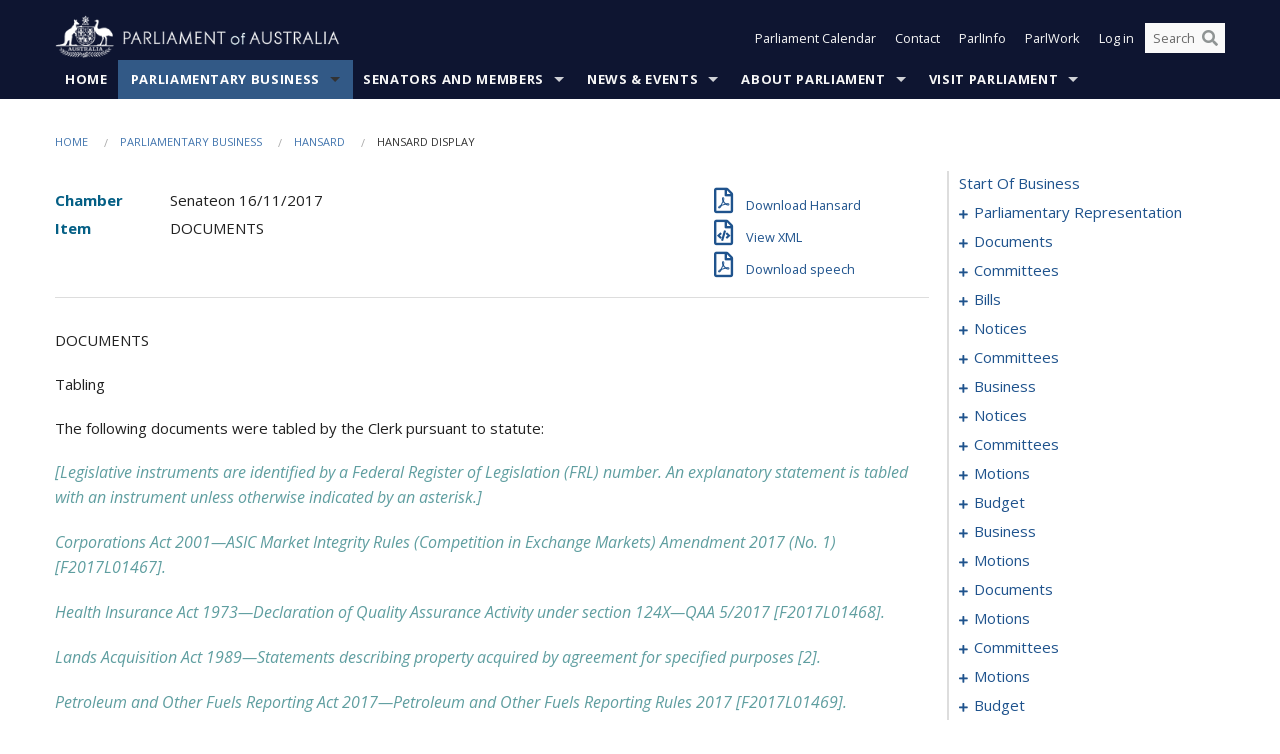

--- FILE ---
content_type: text/html; charset=utf-8
request_url: https://www.aph.gov.au/Parliamentary_Business/Hansard/Hansard_Display?bid=chamber/hansards/bdb39484-b006-4bff-83d7-ac0116871c11/&sid=0209
body_size: 152746
content:


<!doctype html>
<!--[if lt IE 7 ]> <html lang="en" class="no-js ie6"> <![endif]-->
<!--[if IE 7 ]>    <html lang="en" class="no-js ie7"> <![endif]-->
<!--[if IE 8 ]>    <html lang="en" class="no-js ie8"> <![endif]-->
<!--[if IE 9 ]>    <html lang="en" class="no-js ie9"> <![endif]-->
<!--[if (gt IE 9)|!(IE)]><!-->
<html class="no-js" lang="en" xml:lang="en" xmlns="http://www.w3.org/1999/xhtml">
<!--<![endif]-->

<head id="Head1">
    <!-- UserWay widget -->
    <script>
        (function (d) {
            var s = d.createElement("script");
            /* uncomment the following line to override default position*/
            /* s.setAttribute("data-position", 1);*/
            /* uncomment the following line to override default size (values: small, large)*/
            /* s.setAttribute("data-size", "large");*/
            /* uncomment the following line to override default language (e.g., fr, de, es, he, nl, etc.)*/
            /* s.setAttribute("data-language", "null");*/
            /* uncomment the following line to override color set via widget (e.g., #053f67)*/
            s.setAttribute("data-color", "#0e1531");
            /* uncomment the following line to override type set via widget (1=person, 2=chair, 3=eye, 4=text)*/
            /* s.setAttribute("data-type", "1");*/
            /* s.setAttribute("data-statement_text:", "Our Accessibility Statement");*/
            /* s.setAttribute("data-statement_url", "http://www.example.com/accessibility";*/
            /* uncomment the following line to override support on mobile devices*/
            /* s.setAttribute("data-mobile", true);*/
            /* uncomment the following line to set custom trigger action for accessibility menu*/
            /* s.setAttribute("data-trigger", "triggerId")*/
            s.setAttribute("data-account", "Nu37TW4Ef2");
            s.setAttribute("src", "https://cdn.userway.org/widget.js");
            (d.body || d.head).appendChild(s);
        })(document)
    </script>
    <!-- Google Tag Manager -->
    <script>(function (w, d, s, l, i) {
                w[l] = w[l] || []; w[l].push({
                    'gtm.start':
                        new Date().getTime(), event: 'gtm.js'
                }); var f = d.getElementsByTagName(s)[0],
                    j = d.createElement(s), dl = l != 'dataLayer' ? '&l=' + l : ''; j.async = true; j.src =
                        'https://www.googletagmanager.com/gtm.js?id=' + i + dl; f.parentNode.insertBefore(j, f);
            })(window, document, 'script', 'dataLayer', 'GTM-N2CL3M9');</script>
    <!-- End Google Tag Manager -->
    <meta charset="utf-8" /><meta http-equiv="X-UA-Compatible" content="IE=edge,chrome=1" /><meta property="og:title" content="Hansard Display" /><meta property="og:image" content="/images/template/Default_Classified_150_90.png" /><meta property="og:description" content="Hansard Display" /><meta property="og:url" content="https://www.aph.gov.au/Parliamentary_Business/Hansard/Hansard_Display?bid=chamber/hansards/bdb39484-b006-4bff-83d7-ac0116871c11/&amp;sid=0209" /><meta name="msvalidate.01" content="5D9111AD3364510F24400EBF6E139AB5" /><title>
	Hansard Display
        
     &ndash; Parliament of Australia
</title><link rel="schema.DCTERMS" href="http://purl.org/dc/terms/" /><link rel="schema.AGLSTERMS" href="http://www.agls.gov.au/agls/terms/" /><link rel="license" href="http://creativecommons.org/licenses/by-nc-nd/3.0/au/" /><meta name="description" content="Hansard Display" /><meta name="keywords" content="parliament, house, senate, parliamentary, committees, representatives, government, bills, motions" /><meta name="DCTERMS.Description" content="Hansard Display" /><meta name="DCTERMS.creator" content="corporateName=Commonwealth Parliament; address=Parliament House, Canberra, ACT, 2600; contact=+61 2 6277 7111;" /><meta name="DCTERMS.title" content="Hansard Display" /><meta name="DCTERMS.subject" content="Hansard Display" /><meta name="DCTERMS.created" content="2015-10-01" /><meta name="DCTERMS.modified" content="2023-12-19" /><meta name="DCTERMS.type" content="text" /><meta name="DCTERMS.coverage" content="Australia" /><meta name="DCTERMS.identifier" content="https://www.aph.gov.au/Parliamentary_Business/Hansard/Hansard_Display?bid=chamber/hansards/bdb39484-b006-4bff-83d7-ac0116871c11/&amp;sid=0209" /><meta name="DCTERMS.publisher" content="corporateName=Commonwealth Parliament; address=Parliament House, Canberra, ACT, 2600; contact=+61 2 6277 7111" /><meta name="DCTERMS.rights" content="http://www.aph.gov.au/Help/Disclaimer_Privacy_Copyright" /><meta name="DCTERMS.rightsHolder" content="Commonwealth of Australia" /><meta name="DCTERMS.license" content="Creative Commons - Attribution-NonCommercial-NoDerivs 3.0 Australia (CC BY-NC-ND 3.0 AU)" /><meta name="DCTERMS.language" content="en-AU" /><meta name="DCTERMS.format" content="text/html" /><meta name="viewport" content="width=device-width, initial-scale=1.0" /><link rel="shortcut icon" href="/favicon.ico" /><link href="//fonts.googleapis.com/css?family=Open+Sans:400italic,700,300,800,400|Open+Sans+Condensed:300,700" rel="stylesheet" type="text/css" /><link rel="apple-touch-icon" sizes="60x60" href="/touch-icon-iphone.png" /><link rel="apple-touch-icon" sizes="76x76" href="/touch-icon-ipad.png" /><link rel="apple-touch-icon" sizes="120x120" href="/touch-icon-iphone-retina.png" /><link rel="apple-touch-icon" sizes="152x152" href="/touch-icon-ipad-retina.png" />
        
        <link rel="stylesheet" media="screen" href="/css/style.min.css?v=1486590670" />
        
        <link rel="stylesheet" media="handheld" href="/css/handheld.css?v=3444104224" />
        <link rel="stylesheet" media="screen" href="/css/aph-theme/jquery-ui-1.8.6.custom.css" />
        <link rel="stylesheet" media="screen" href="/css/vendor/colorbox/colorbox.css?v=215458967" />
        
        <link rel="stylesheet" media="print" href="/css/print.css?v=1577436929" />
        

    <script type="text/javascript" src="/js/libs/jquery-1.10.2.min.js"></script>
    <script type="text/javascript" src="/js/libs/jquery-ui-1.10.4.custom.min.js"></script>
    <script type="text/javascript" src="/js/jquery.dateFormat-1.0.js"></script>
    <script type="text/javascript" src="/js/libs/jquery-migrate-1.2.1.min.js"></script>
    <script type="text/javascript" src="/js/plugins.js?v=2347550531"></script>
    <script type="text/javascript" src="/js/script.js?v=4153783859"></script>
    
    <script type="text/javascript" src="/js/vendor/lightbox2/lightbox.min.js?v=97624409"></script>

    <script type="text/javascript" src="/js/vendor/lightbox2/lightbox.min.js?v=97624409"></script>

    
    <script src="/js/libs/contentshare.js?v=2058135496"></script>

    <script type="text/javascript" src="/js/libs/react/react.min.js?v=3706843405"></script>
    <script type="text/javascript" src="/js/libs/react/react-dom.min.js?v=3706843405"></script>
    <script type="text/javascript" src="/js/libs/pubsub.js?v=2418985062"></script>
    <script type="text/javascript" src="/js/libs/moment.js?v=160068683"></script>
    <script type="text/javascript" src="/js/libs/moment-timezone-with-data.js?v=1518348680"></script>
    <script type="text/javascript">
        moment.tz.setDefault("Australia/Canberra");
    </script>
    <script type="text/javascript" src="/js/libs/duration-format.js?v=273884284"></script>

    <!--PLUGINS-->
    <script src="/js/vendor/porthole.min.js?v=2253615438"></script>
    <!--END PLUGINS-->
    <!--CORE-->
    <script src="/js/core.js?v=3918537519"></script>
    <!--END CORE-->

    <!--[if !(IE 6) | !(IE 7) | !(IE 8)]><!-->
    <script type="text/javascript" src="/js/libs/snap-ie-cache-fix.js?v=309387760"></script>
    <script type="text/javascript" src="/js/libs/respond.js?v=2777172843"></script>
    <!--<![endif]-->

    <!--[if lte IE 8 ]>
        <link rel="stylesheet" href="/css/ie-legacy.css" />    
    <![endif]-->

    <!--[if lt IE 7 ]>
    <script src="/js/libs/dd_belatedpng.js"></script>
    <script> DD_belatedPNG.fix('#site-logo img'); //fix any <img> or .png_bg background-images </script>
    <![endif]-->
    <script type="text/javascript" src="/js/libs/modernizr-3.6-complete.min.js?v=3030946925"></script>
    <script type="text/javascript" src="/js/vendor/AC_RunActiveContent.js?v=2714468098"></script>
    
    <script src="https://www.google.com/recaptcha/api.js?render=6Ld_jYUpAAAAALpOhXvR17v-Mkd6yXzP0m8pJ6RD"></script>
    </head>
<body id="body1" class="">
    <!-- Google Tag Manager (noscript) -->
    <noscript>
        <iframe src="https://www.googletagmanager.com/ns.html?id="
            height="0" width="0" style="display: none; visibility: hidden"></iframe>
    </noscript>
    <!-- End Google Tag Manager (noscript) -->
    <form method="post" action="/Parliamentary_Business/Hansard/Hansard_Display?bid=chamber/hansards/bdb39484-b006-4bff-83d7-ac0116871c11/&amp;sid=0209" id="mainform">
<div class="aspNetHidden">
<input type="hidden" name="__EVENTTARGET" id="__EVENTTARGET" value="" />
<input type="hidden" name="__EVENTARGUMENT" id="__EVENTARGUMENT" value="" />
<input type="hidden" name="__VIEWSTATE" id="__VIEWSTATE" value="Us6IGRmfaHS6Bp9NiZVXA5BoRhNMM4lXbAua4/sfKhzYnNP8qdcf5z0XGu5YHyGkjWlL/g2+TW0v4/BUF1wDwb2F04SOWftb+SuDLZAJxZ9UopIxVxhwlg1KppHPP/gtSuSfMqtlYmHRmPYSCUjhQLDZjMDu1Zywbj7eJwg2JjETwbyqyxMfdITvomUnuZBJF1mAT2zCT/BVuChtGWjZjKBmUJI+gBg9pyJeH2Am1cO6WLXUW5ncgrDJO19qMfhYRuGaYykxwgiFomNXaXoODNE2qWSbs1w7LaIYuOys+dst/TM7tchw2slu8Hv0tkaL3K7pTzX6KKGfkep3ag8xCv0yDmUB00TIXJQfn1eU1/JlfDKxbOY5kHV02LvOyDWQhi53YtXpMNIcTaLgsCeEzgHifBW9xVc7AMkqJp+KHgBNHCoSYU8SPxH7zwdOa2Cbybgn5f/rKNubg0qIrNYLFEeOlBAAb7nfDCsBrCF2HzwwiVnVSsYqLpFFMXuvcecIssbvX1OxL2rEe6jlMeQMXpLkSsNRsNr6RtmKfuibiwyCmql+XMBRzts6efBr7h+eUUPqnCX5Hy6pIJqnFvfsiG5IEkqjtKMaTQSdTqbhg7YmnUoz+n8SbeXp2bLSxqbbWubnTlwvzDtY/MnHLlb7LpcP/JVa1vbPJmHf1O51MO526ZuE2DACR7fj7Tr16WpynS3MB09nGymRNnXnVoxt3yIqbKe1pyChhuN9ymgt6H11tEN/t4m1RB2324a/NRbvBUnGTQLcBsFizP7EHlfn4eFDdzO1NxuJkuACivQZPYxVPNsQLxZgZmdqmqjBfdmAtQzCIGY+mxnAIyfHv8NDKUHZXAMHAqpKPV1Lmn8Fx8wmZK3aKpTZH7x63YCFWuT4XHURQlKwVXVwCMWvk18kO2Sslx/5FFTwDatf9R85iBfQuMz6YR8ypMy4Mi2/oxoFbuNTPpS3dK/KeKONhppi8zN9l6hL0PvNaodkeIoWPbWLErKB8RtiGYd1zexVBAXeldAlBdxrZ6ue9cJn6cseUjXHcGj2O/FfySmy5ba5LNGVMoSIURDG34D6kSOwbLIBEzWZ6fQ9aVxMHCCdPnpEzW3aUowrMWkJhYkaAr5+jOmA2v5ewFrsGuwgsqg53GtRSjZZfxG7G8NGGw6JMj/IMiBFleaOHW7aFKQKEzKgJzaB3ZQg" />
</div>

<script type="text/javascript">
//<![CDATA[
var theForm = document.forms['mainform'];
if (!theForm) {
    theForm = document.mainform;
}
function __doPostBack(eventTarget, eventArgument) {
    if (!theForm.onsubmit || (theForm.onsubmit() != false)) {
        theForm.__EVENTTARGET.value = eventTarget;
        theForm.__EVENTARGUMENT.value = eventArgument;
        theForm.submit();
    }
}
//]]>
</script>


<script src="/WebResource.axd?d=pynGkmcFUV13He1Qd6_TZLoiRuBpjqx-mc4XYiEXE5AhhIqco9hBwrTw0Tb7b7xnVXxVYQ2&amp;t=638901896248157332" type="text/javascript"></script>

<SCRIPT LANGUAGE="JavaScript">function validatecbRAgree(oSrc, args){args.IsValid = document.getElementById("cbRAgree").checked;}</SCRIPT><SCRIPT LANGUAGE="JavaScript">function validatetxtRPasswordConfirm(oSrc, args){args.IsValid = document.getElementById("txtRPasswordConfirm").value.length == 0 || (document.getElementById("txtRPasswordConfirm").value.length > 0 && document.getElementById("txtRPassword").value == document.getElementById("txtRPasswordConfirm").value);}</SCRIPT>
<script src="/ScriptResource.axd?d=NJmAwtEo3Ipnlaxl6CMhvke6LuKNAIG7wYOJ0svbr6ONPX84I_mgHcaT4vlKIcsaiSilqTO2BSjgHfMknroo8jcCuptYgPcm4RziWlEs--KIFpQTsX7IzkyRphQJbqfMTX1duQSbK8E8ppY2fR2sRsVOWZo1&amp;t=5c0e0825" type="text/javascript"></script>
<script src="/ScriptResource.axd?d=dwY9oWetJoJoVpgL6Zq8ONn6rPVYJGBVTR68BxEKJFmfic3OWCCt72aiM8KSgUYJDTVRUBGKySWh7ZXPbC0k-ODM6mBUyoBgGnd8l-OIjB5fkBCFQwlBjvs66KJFiYOzD8rOxneUeSdqeqrGhXA_47-1LZA1&amp;t=5c0e0825" type="text/javascript"></script>
<script src="/ParliamentNumbers.svc/js" type="text/javascript"></script>
<script src="/Predictive/Predictive.asmx/js" type="text/javascript"></script>
<div class="aspNetHidden">

	<input type="hidden" name="__VIEWSTATEGENERATOR" id="__VIEWSTATEGENERATOR" value="35DD2790" />
</div>
        <script type="text/javascript">
//<![CDATA[
Sys.WebForms.PageRequestManager._initialize('ScriptManager1', 'mainform', [], [], [], 90, '');
//]]>
</script>


        <div class="off-canvas-wrap" data-offcanvas>
            <div aria-label="inner-wrap" class="inner-wrap">
                

<header>
    <section class="row" role="navigation" aria-label="Skip links">
        <div class="columns">
            <ul class="skip-links">
                <li><a role="button" href="#main-nav" aria-label="Skip to navigation">Skip to navigation</a></li>
                <li><a role="button" href="#content" aria-label="Skip to content">Skip to content</a></li>
            </ul>
        </div>
    </section>

    <div class="row header-img">
        <div class="medium-4 large-4 columns">
            <h1><a href="/">
                <img src="/images/template/header-logo.png" alt="Home - Parliament of Australia logo" /></a></h1>
        </div>

        <div class="medium-8 large-8 columns" style="padding-left: 0rem">
            <div class="row">
                <div class="columns">
                    <div class="nav-top-links-container">
                        <nav aria-label="Quick links" class="nav-top-links">
                            <ul class="inline-block-list text-small">
                                <li><a title="Open the Parliament Calendar" href="#" role="button" class="right-off-canvas-toggle" id="openParliamentaryCalendar" tabindex="0">Parliament Calendar</a></li>
                                <li><a title="Contact Us" href="/Help/Contact">Contact</a></li>
                                <li class="hide-for-small-only"><a title="Go to ParlInfo Search" href="https://parlinfo.aph.gov.au" target="_blank" rel="noopener noreferrer">ParlInfo</a></li>
                                <li class="hide-for-small-only"><a title="Go to ParlWork" href="https://parlwork.aph.gov.au" target="_blank" rel="noopener noreferrer">ParlWork</a></li>
                                
                                
                                        <li>
                                            <a title="Log in to My Parliament account" href="/Help/Login">Log in</a>
                                        </li>
                                    

                                <li class="has-form hide-for-small-only">
                                    <input aria-label="Search the website" id="txtGenericSearchTerm" aria-label="Input search content" type="text" placeholder="Search ...">
                                    <button id="btnGenericSearch" aria-label="Perform a search" type="submit"><em class="fa fa-search"></em></button>
                                </li>

                                <!--START SEARCH CONTROL-->
                                <script type="text/javascript">
                                    function SearchTermIsValid(searchTerm) {
                                        var result = searchTerm !== '';
                                        return result;
                                    }

                                    $(document).ready(function () {
                                        $("#btnGenericSearch").on("click", function (e) {
                                            e.preventDefault();

                                            var searchTerm = encodeURI($("#txtGenericSearchTerm").val());

                                            if (SearchTermIsValid(searchTerm)) {
                                                if (window.location.href.indexOf("parlview.aph.gov.au") > -1) {
                                                    window.location = "https://www.aph.gov.au/Help/Federated_Search_Results?q=" + searchTerm;
                                                } else {
                                                    window.location = "/Help/Federated_Search_Results?q=" + searchTerm;
                                                }
                                            }

                                            return false;
                                        });

                                        $("#txtGenericSearchTerm").keypress(function (e) {
                                            if (e.keyCode === 13) {
                                                $("#btnGenericSearch").click();
                                                return false;
                                            }
                                        });
                                    });
                                </script>
                                <!--END SEARCH CONTROL-->
                            </ul>
                        </nav>
                    </div>
                </div>
            </div>
        </div>
    </div>
</header>

<script type="text/javascript" src="/js/components/global/header-username.js"></script>

                

<div class="contain-to-grid">
    <nav aria-label="Site navigation" id="main-nav" class="top-bar" data-topbar>
        <ul class="title-area nav-top-links-mobile">
           <li class="has-form show-for-small-only">
                <input aria-label="Search the website" id="txtGenericSearchTermMobile" aria-label="Input search content" type="text" placeholder="Search ...">
                <button id="btnGenericSearchMobile" aria-label="Perform a search" type="submit"><em class="fa fa-search"></em></button>
            </li>

            <!--START SEARCH CONTROL-->
            <script type="text/javascript">
                function SearchTermIsValid(searchTerm) {
                    var result = searchTerm !== '';
                    return result;
                }

                $(document).ready(function () {
                    $("#btnGenericSearchMobile").on("click", function (e) {
                        e.preventDefault();

                        var searchTerm = encodeURI($("#txtGenericSearchTermMobile").val());

                        if (SearchTermIsValid(searchTerm)) {
                            if (window.location.href.indexOf("parlview.aph.gov.au") > -1) {
                                window.location = "https://www.aph.gov.au/Help/Federated_Search_Results?q=" + searchTerm;
                            } else {
                                window.location = "/Help/Federated_Search_Results?q=" + searchTerm;
                            }
                        }

                        return false;
                    });

                    $("#txtGenericSearchTermMobile").keypress(function (e) {
                        if (e.keyCode === 13) {
                            $("#btnGenericSearchMobile").click();
                            return false;
                        }
                    });
                });
            </script>
            <!--END SEARCH CONTROL-->
            <li class="toggle-topbar menu-icon">
                <a href="#" onclick="sendGoogleAnalyticsEvent('Primary Nav', 'Click hamburger menu', '')" role="button" aria-label="Open site navigation" aria-expanded="false">
                    <span>Menu</span>
                </a>
            </li>
        </ul>

        <section role="navigation" aria-label="navigation" class="top-bar-section top-bar-section-hidden">
            <ul id="main-nav-sub">
            
                <li class="">
                    <a href="/" class="primary-nav-item-dropdown"
                       onclick="sendGoogleAnalyticsEvent('Primary Nav', 'Click Parent item', 'Home')">Home</a>

                
                </li>
                
                <li class="active has-dropdown not-click">
                    <a href="/Parliamentary_Business" class="primary-nav-item-dropdown"
                       onclick="sendGoogleAnalyticsEvent('Primary Nav', 'Click Parent item', 'Parliamentary Business')">Parliamentary Business</a>

                
                    <ul class="dropdown primary-nav-item-dropdown-hidden">

                    
                        <li class="">
                            <a href="/Parliamentary_Business/Bills_Legislation" onclick="sendGoogleAnalyticsEvent('Primary Nav', 'Click Child item', 'Bills and Legislation')">Bills and Legislation</a>
                        </li>
                        
                        <li class="">
                            <a href="/Parliamentary_Business/Tabled_documents" onclick="sendGoogleAnalyticsEvent('Primary Nav', 'Click Child item', 'Tabled documents')">Tabled documents</a>
                        </li>
                        
                        <li class="">
                            <a href="/Parliamentary_Business/Chamber_documents" onclick="sendGoogleAnalyticsEvent('Primary Nav', 'Click Child item', 'Chamber documents')">Chamber documents</a>
                        </li>
                        
                        <li class="">
                            <a href="/Parliamentary_Business/Hansard" onclick="sendGoogleAnalyticsEvent('Primary Nav', 'Click Child item', 'Hansard')">Hansard</a>
                        </li>
                        
                        <li class="">
                            <a href="/Parliamentary_Business/Senate_estimates" onclick="sendGoogleAnalyticsEvent('Primary Nav', 'Click Child item', 'Senate estimates')">Senate estimates</a>
                        </li>
                        
                        <li class="">
                            <a href="/Parliamentary_Business/Committees" onclick="sendGoogleAnalyticsEvent('Primary Nav', 'Click Child item', 'Committees')">Committees</a>
                        </li>
                        
                        <li class="">
                            <a href="/Parliamentary_Business/Statistics" onclick="sendGoogleAnalyticsEvent('Primary Nav', 'Click Child item', 'Statistics')">Statistics</a>
                        </li>
                        
                        <li class="">
                            <a href="/Parliamentary_Business/Petitions" onclick="sendGoogleAnalyticsEvent('Primary Nav', 'Click Child item', 'Petitions')">Petitions</a>
                        </li>
                        
                    </ul>
                    
                </li>
                
                <li class="has-dropdown not-click">
                    <a href="/Senators_and_Members" class="primary-nav-item-dropdown"
                       onclick="sendGoogleAnalyticsEvent('Primary Nav', 'Click Parent item', 'Senators and Members')">Senators and Members</a>

                
                    <ul class="dropdown primary-nav-item-dropdown-hidden">

                    
                        <li class="">
                            <a href="/Senators_and_Members/Senators" onclick="sendGoogleAnalyticsEvent('Primary Nav', 'Click Child item', 'Senators')">Senators</a>
                        </li>
                        
                        <li class="">
                            <a href="/Senators_and_Members/Members" onclick="sendGoogleAnalyticsEvent('Primary Nav', 'Click Child item', 'Members')">Members</a>
                        </li>
                        
                        <li class="">
                            <a href="/Senators_and_Members/Contacting_Senators_and_Members" onclick="sendGoogleAnalyticsEvent('Primary Nav', 'Click Child item', 'Contacting Senators and Members')">Contacting Senators and Members</a>
                        </li>
                        
                    </ul>
                    
                </li>
                
                <li class="has-dropdown not-click">
                    <a href="/News_and_Events" class="primary-nav-item-dropdown"
                       onclick="sendGoogleAnalyticsEvent('Primary Nav', 'Click Parent item', 'News \u0026 Events')">News & Events</a>

                
                    <ul class="dropdown primary-nav-item-dropdown-hidden">

                    
                        <li class="">
                            <a href="/News_and_Events/Watch_Read_Listen" onclick="sendGoogleAnalyticsEvent('Primary Nav', 'Click Child item', 'Watch, Read, Listen')">Watch, Read, Listen</a>
                        </li>
                        
                        <li class="">
                            <a href="/News_and_Events/Events_Calendar" onclick="sendGoogleAnalyticsEvent('Primary Nav', 'Click Child item', 'Events Calendar')">Events Calendar</a>
                        </li>
                        
                        <li class="">
                            <a href="/News_and_Events/Senate_news_and_events" onclick="sendGoogleAnalyticsEvent('Primary Nav', 'Click Child item', 'Senate news and events')">Senate news and events</a>
                        </li>
                        
                        <li class="">
                            <a href="/News_and_Events/About_the_House_News" onclick="sendGoogleAnalyticsEvent('Primary Nav', 'Click Child item', 'About the House News')">About the House News</a>
                        </li>
                        
                        <li class="">
                            <a href="/News_and_Events/Joint_statements_by_the_Presiding_Officers" onclick="sendGoogleAnalyticsEvent('Primary Nav', 'Click Child item', 'Joint statements by the Presiding Officers')">Joint statements by the Presiding Officers</a>
                        </li>
                        
                        <li class="">
                            <a href="/News_and_Events/My_First_Speech" onclick="sendGoogleAnalyticsEvent('Primary Nav', 'Click Child item', 'My First Speech')">My First Speech</a>
                        </li>
                        
                    </ul>
                    
                </li>
                
                <li class="has-dropdown not-click">
                    <a href="/About_Parliament" class="primary-nav-item-dropdown"
                       onclick="sendGoogleAnalyticsEvent('Primary Nav', 'Click Parent item', 'About Parliament')">About Parliament</a>

                
                    <ul class="dropdown primary-nav-item-dropdown-hidden">

                    
                        <li class="">
                            <a href="/About_Parliament/Senate" onclick="sendGoogleAnalyticsEvent('Primary Nav', 'Click Child item', 'Senate')">Senate</a>
                        </li>
                        
                        <li class="">
                            <a href="/About_Parliament/House_of_Representatives" onclick="sendGoogleAnalyticsEvent('Primary Nav', 'Click Child item', 'House of Representatives')">House of Representatives</a>
                        </li>
                        
                        <li class="">
                            <a href="/About_Parliament/Work_of_the_Parliament" onclick="sendGoogleAnalyticsEvent('Primary Nav', 'Click Child item', 'Work of the Parliament')">Work of the Parliament</a>
                        </li>
                        
                        <li class="">
                            <a href="/About_Parliament/Parliamentary_Leadership_Taskforce" onclick="sendGoogleAnalyticsEvent('Primary Nav', 'Click Child item', 'Parliamentary Leadership Taskforce')">Parliamentary Leadership Taskforce</a>
                        </li>
                        
                        <li class="">
                            <a href="/About_Parliament/Parliamentary_departments" onclick="sendGoogleAnalyticsEvent('Primary Nav', 'Click Child item', 'Parliamentary departments')">Parliamentary departments</a>
                        </li>
                        
                        <li class="">
                            <a href="/About_Parliament/International_Program" onclick="sendGoogleAnalyticsEvent('Primary Nav', 'Click Child item', 'International Program')">International Program</a>
                        </li>
                        
                        <li class="">
                            <a href="/About_Parliament/Publications" onclick="sendGoogleAnalyticsEvent('Primary Nav', 'Click Child item', 'Publications and policies')">Publications and policies</a>
                        </li>
                        
                        <li class="">
                            <a href="/About_Parliament/Employment" onclick="sendGoogleAnalyticsEvent('Primary Nav', 'Click Child item', 'Employment')">Employment</a>
                        </li>
                        
                        <li class="">
                            <a href="/About_Parliament/Media_Rules_and_Filming_Applications" onclick="sendGoogleAnalyticsEvent('Primary Nav', 'Click Child item', 'Media Rules and Filming Applications')">Media Rules and Filming Applications</a>
                        </li>
                        
                        <li class="">
                            <a href="/About_Parliament/Education_Resources" onclick="sendGoogleAnalyticsEvent('Primary Nav', 'Click Child item', 'Education Resources')">Education Resources</a>
                        </li>
                        
                        <li class="">
                            <a href="/About_Parliament/Parliamentary_Friendship" onclick="sendGoogleAnalyticsEvent('Primary Nav', 'Click Child item', 'Parliamentary Friendship Groups (non-country)')">Parliamentary Friendship Groups (non-country)</a>
                        </li>
                        
                        <li class="">
                            <a href="/About_Parliament/Australian_Parliament_House_Security_Pass_Office" onclick="sendGoogleAnalyticsEvent('Primary Nav', 'Click Child item', 'Australian Parliament House (APH) Security Pass Office')">Australian Parliament House (APH) Security Pass Office</a>
                        </li>
                        
                        <li class="">
                            <a href="/About_Parliament/Sitting_Calendar" onclick="sendGoogleAnalyticsEvent('Primary Nav', 'Click Child item', 'Sitting Calendar')">Sitting Calendar</a>
                        </li>
                        
                    </ul>
                    
                </li>
                
                <li class="has-dropdown not-click">
                    <a href="/Visit_Parliament" class="primary-nav-item-dropdown"
                       onclick="sendGoogleAnalyticsEvent('Primary Nav', 'Click Parent item', 'Visit Parliament')">Visit Parliament</a>

                
                    <ul class="dropdown primary-nav-item-dropdown-hidden">

                    
                        <li class="">
                            <a href="/Visit_Parliament/Whats_On" onclick="sendGoogleAnalyticsEvent('Primary Nav', 'Click Child item', 'What\u0027s on')">What's on</a>
                        </li>
                        
                        <li class="">
                            <a href="/Visit_Parliament/Things_to_Do" onclick="sendGoogleAnalyticsEvent('Primary Nav', 'Click Child item', 'Things to Do')">Things to Do</a>
                        </li>
                        
                        <li class="">
                            <a href="/Visit_Parliament/Art" onclick="sendGoogleAnalyticsEvent('Primary Nav', 'Click Child item', 'Art at Parliament')">Art at Parliament</a>
                        </li>
                        
                        <li class="">
                            <a href="/Visit_Parliament/Dining" onclick="sendGoogleAnalyticsEvent('Primary Nav', 'Click Child item', 'Dining')">Dining</a>
                        </li>
                        
                        <li class="">
                            <a href="/Visit_Parliament/Parliament_Shop" onclick="sendGoogleAnalyticsEvent('Primary Nav', 'Click Child item', 'Parliament Shop')">Parliament Shop</a>
                        </li>
                        
                        <li class="">
                            <a href="/Visit_Parliament/Venue_Hire" onclick="sendGoogleAnalyticsEvent('Primary Nav', 'Click Child item', 'Venue Hire')">Venue Hire</a>
                        </li>
                        
                        <li class="">
                            <a href="/Visit_Parliament/Plan_your_Visit" onclick="sendGoogleAnalyticsEvent('Primary Nav', 'Click Child item', 'Plan your Visit')">Plan your Visit</a>
                        </li>
                        
                        <li class="">
                            <a href="/Visit_Parliament/Accessibility" onclick="sendGoogleAnalyticsEvent('Primary Nav', 'Click Child item', 'Accessibility')">Accessibility</a>
                        </li>
                        
                    </ul>
                    
                </li>
                
            </ul>
        </section>
    </nav>
</div>

                
                


<div class="row padding-medium" id="content" role="main">
    <div class="columns">
        
<div class="breadcrumbs-container show-for-medium-up">
    <a id="skip"></a>
    <!-- START BREADCRUMBS -->
    
    <nav aria-label="Breadcrumbs" class="breadcrumbs">
        
               <a href="/">Home</a>
              
               <a href="/Parliamentary_Business">Parliamentary Business</a>
              
               <a href="/Parliamentary_Business/Hansard">Hansard</a>
              
               <span aria-label="breadcrumbs" class="current">Hansard Display</span>
              
    </nav>
    
    <!-- END BREADCRUMBS -->
</div>

        <div class="row">
            <div class="large-3 large-push-9 columns">
                <div class="hide-for-large-up">
                    <h4><a onclick="handleclick()" style="text-decoration: none"><i class="fa fa-bars"></i>&nbsp;&nbsp;Table of contents</h4>
                </div>
                <div id="hansard-nav" class="hansarad-toc-split hide-for-medium-down">
                    <div class="box" style="padding: 0 10px 0 0;" xmlns:aph="http://www.aph.gov.au/xsl" xmlns:aphhansard="http://www.aph.gov.au/xslhansard"><ul class="hansard-toc"><li><div class="hansard-section"><a href="/Parliamentary_Business/Hansard/Hansard_Display?bid=chamber/hansards/bdb39484-b006-4bff-83d7-ac0116871c11/&amp;sid=0000" class="&#xD;&#xA;                    hansard-link&#xD;&#xA;                  " onclick="&#xD;&#xA;                    scroll(0,0)&#xD;&#xA;                  " data-bid="chamber/hansards/bdb39484-b006-4bff-83d7-ac0116871c11/" data-sid="0000" aria-label="0000">start of business</a></div><li><div class="hansard-section"><a href="#" class="expand"><em class="fa fa-plus" style="font-size:10px;">  </em></a><a href="/Parliamentary_Business/Hansard/Hansard_Display?bid=chamber/hansards/bdb39484-b006-4bff-83d7-ac0116871c11/&amp;sid=0001" class="&#xD;&#xA;                    hansard-link&#xD;&#xA;                  " onclick="&#xD;&#xA;                    scroll(0,0)&#xD;&#xA;                  " data-bid="chamber/hansards/bdb39484-b006-4bff-83d7-ac0116871c11/" data-sid="0001" aria-label="0001">parliamentary representation</a></div><ul><li><div class="hansard-section"><a href="/Parliamentary_Business/Hansard/Hansard_Display?bid=chamber/hansards/bdb39484-b006-4bff-83d7-ac0116871c11/&amp;sid=0002" class="&#xD;&#xA;                    hansard-fragment&#xD;&#xA;                  " onclick="&#xD;&#xA;                    scroll(0,0)&#xD;&#xA;                  " data-bid="chamber/hansards/bdb39484-b006-4bff-83d7-ac0116871c11/" data-sid="0002" aria-label="0002">commission to administer the oath or affirmation of allegiance</a></div><ul><li><div class="hansard-section"><a href="/Parliamentary_Business/Hansard/Hansard_Display?bid=chamber/hansards/bdb39484-b006-4bff-83d7-ac0116871c11/&amp;sid=0003" class="&#xD;&#xA;                    hansard-fragment&#xD;&#xA;                  " onclick="&#xD;&#xA;                    scroll(0,0)&#xD;&#xA;                  " data-bid="chamber/hansards/bdb39484-b006-4bff-83d7-ac0116871c11/" data-sid="0003" aria-label="0003">PRESIDENT, The</a></div></ul></li></ul></li><li><div class="hansard-section"><a href="#" class="expand"><em class="fa fa-plus" style="font-size:10px;">  </em></a><a href="/Parliamentary_Business/Hansard/Hansard_Display?bid=chamber/hansards/bdb39484-b006-4bff-83d7-ac0116871c11/&amp;sid=0004" class="&#xD;&#xA;                    hansard-link&#xD;&#xA;                  " onclick="&#xD;&#xA;                    scroll(0,0)&#xD;&#xA;                  " data-bid="chamber/hansards/bdb39484-b006-4bff-83d7-ac0116871c11/" data-sid="0004" aria-label="0004">documents</a></div><ul><li><div class="hansard-section"><a href="/Parliamentary_Business/Hansard/Hansard_Display?bid=chamber/hansards/bdb39484-b006-4bff-83d7-ac0116871c11/&amp;sid=0005" class="&#xD;&#xA;                    hansard-fragment&#xD;&#xA;                  " onclick="&#xD;&#xA;                    scroll(0,0)&#xD;&#xA;                  " data-bid="chamber/hansards/bdb39484-b006-4bff-83d7-ac0116871c11/" data-sid="0005" aria-label="0005">tabling</a></div></ul></li><li><div class="hansard-section"><a href="#" class="expand"><em class="fa fa-plus" style="font-size:10px;">  </em></a><a href="/Parliamentary_Business/Hansard/Hansard_Display?bid=chamber/hansards/bdb39484-b006-4bff-83d7-ac0116871c11/&amp;sid=0006" class="&#xD;&#xA;                    hansard-link&#xD;&#xA;                  " onclick="&#xD;&#xA;                    scroll(0,0)&#xD;&#xA;                  " data-bid="chamber/hansards/bdb39484-b006-4bff-83d7-ac0116871c11/" data-sid="0006" aria-label="0006">committees</a></div><ul><li><div class="hansard-section"><a href="/Parliamentary_Business/Hansard/Hansard_Display?bid=chamber/hansards/bdb39484-b006-4bff-83d7-ac0116871c11/&amp;sid=0007" class="&#xD;&#xA;                    hansard-fragment&#xD;&#xA;                  " onclick="&#xD;&#xA;                    scroll(0,0)&#xD;&#xA;                  " data-bid="chamber/hansards/bdb39484-b006-4bff-83d7-ac0116871c11/" data-sid="0007" aria-label="0007">meeting</a></div><ul><li><div class="hansard-section"><a href="/Parliamentary_Business/Hansard/Hansard_Display?bid=chamber/hansards/bdb39484-b006-4bff-83d7-ac0116871c11/&amp;sid=0008" class="&#xD;&#xA;                    hansard-fragment&#xD;&#xA;                  " onclick="&#xD;&#xA;                    scroll(0,0)&#xD;&#xA;                  " data-bid="chamber/hansards/bdb39484-b006-4bff-83d7-ac0116871c11/" data-sid="0008" aria-label="0008">PRESIDENT, The</a></div></ul></li></ul></li><li><div class="hansard-section"><a href="#" class="expand"><em class="fa fa-plus" style="font-size:10px;">  </em></a><a href="/Parliamentary_Business/Hansard/Hansard_Display?bid=chamber/hansards/bdb39484-b006-4bff-83d7-ac0116871c11/&amp;sid=0009" class="&#xD;&#xA;                    hansard-link&#xD;&#xA;                  " onclick="&#xD;&#xA;                    scroll(0,0)&#xD;&#xA;                  " data-bid="chamber/hansards/bdb39484-b006-4bff-83d7-ac0116871c11/" data-sid="0009" aria-label="0009">bills</a></div><ul><li><div class="hansard-section"><a href="/Parliamentary_Business/Hansard/Hansard_Display?bid=chamber/hansards/bdb39484-b006-4bff-83d7-ac0116871c11/&amp;sid=0010" class="&#xD;&#xA;                    hansard-fragment&#xD;&#xA;                  " onclick="&#xD;&#xA;                    scroll(0,0)&#xD;&#xA;                  " data-bid="chamber/hansards/bdb39484-b006-4bff-83d7-ac0116871c11/" data-sid="0010" aria-label="0010">marriage amendment (definition and religious freedoms) bill 2017</a></div><ul><li><div class="hansard-section"><a href="/Parliamentary_Business/Hansard/Hansard_Display?bid=chamber/hansards/bdb39484-b006-4bff-83d7-ac0116871c11/&amp;sid=0011" class="&#xD;&#xA;                    hansard-fragment&#xD;&#xA;                  " onclick="&#xD;&#xA;                    scroll(0,0)&#xD;&#xA;                  " data-bid="chamber/hansards/bdb39484-b006-4bff-83d7-ac0116871c11/" data-sid="0011" aria-label="0011">second reading</a></div><ul><li><div class="hansard-section"><a href="/Parliamentary_Business/Hansard/Hansard_Display?bid=chamber/hansards/bdb39484-b006-4bff-83d7-ac0116871c11/&amp;sid=0012" class="&#xD;&#xA;                    hansard-fragment&#xD;&#xA;                  " onclick="&#xD;&#xA;                    scroll(0,0)&#xD;&#xA;                  " data-bid="chamber/hansards/bdb39484-b006-4bff-83d7-ac0116871c11/" data-sid="0012" aria-label="0012">PRESIDENT, The</a></div><li><div class="hansard-section"><a href="/Parliamentary_Business/Hansard/Hansard_Display?bid=chamber/hansards/bdb39484-b006-4bff-83d7-ac0116871c11/&amp;sid=0013" class="&#xD;&#xA;                    hansard-fragment&#xD;&#xA;                  " onclick="&#xD;&#xA;                    scroll(0,0)&#xD;&#xA;                  " data-bid="chamber/hansards/bdb39484-b006-4bff-83d7-ac0116871c11/" data-sid="0013" aria-label="0013">Smith, Sen Dean</a></div><li><div class="hansard-section"><a href="/Parliamentary_Business/Hansard/Hansard_Display?bid=chamber/hansards/bdb39484-b006-4bff-83d7-ac0116871c11/&amp;sid=0014" class="&#xD;&#xA;                    hansard-fragment&#xD;&#xA;                  " onclick="&#xD;&#xA;                    scroll(0,0)&#xD;&#xA;                  " data-bid="chamber/hansards/bdb39484-b006-4bff-83d7-ac0116871c11/" data-sid="0014" aria-label="0014">Wong, Sen Penny</a></div><li><div class="hansard-section"><a href="/Parliamentary_Business/Hansard/Hansard_Display?bid=chamber/hansards/bdb39484-b006-4bff-83d7-ac0116871c11/&amp;sid=0015" class="&#xD;&#xA;                    hansard-fragment&#xD;&#xA;                  " onclick="&#xD;&#xA;                    scroll(0,0)&#xD;&#xA;                  " data-bid="chamber/hansards/bdb39484-b006-4bff-83d7-ac0116871c11/" data-sid="0015" aria-label="0015">Rice, Sen Janet</a></div><li><div class="hansard-section"><a href="/Parliamentary_Business/Hansard/Hansard_Display?bid=chamber/hansards/bdb39484-b006-4bff-83d7-ac0116871c11/&amp;sid=0016" class="&#xD;&#xA;                    hansard-fragment&#xD;&#xA;                  " onclick="&#xD;&#xA;                    scroll(0,0)&#xD;&#xA;                  " data-bid="chamber/hansards/bdb39484-b006-4bff-83d7-ac0116871c11/" data-sid="0016" aria-label="0016">Birmingham, Sen Simon</a></div><li><div class="hansard-section"><a href="/Parliamentary_Business/Hansard/Hansard_Display?bid=chamber/hansards/bdb39484-b006-4bff-83d7-ac0116871c11/&amp;sid=0017" class="&#xD;&#xA;                    hansard-fragment&#xD;&#xA;                  " onclick="&#xD;&#xA;                    scroll(0,0)&#xD;&#xA;                  " data-bid="chamber/hansards/bdb39484-b006-4bff-83d7-ac0116871c11/" data-sid="0017" aria-label="0017">Pratt, Sen Louise</a></div><li><div class="hansard-section"><a href="/Parliamentary_Business/Hansard/Hansard_Display?bid=chamber/hansards/bdb39484-b006-4bff-83d7-ac0116871c11/&amp;sid=0018" class="&#xD;&#xA;                    hansard-fragment&#xD;&#xA;                  " onclick="&#xD;&#xA;                    scroll(0,0)&#xD;&#xA;                  " data-bid="chamber/hansards/bdb39484-b006-4bff-83d7-ac0116871c11/" data-sid="0018" aria-label="0018">Kakoschke-Moore, Sen Skye</a></div><li><div class="hansard-section"><a href="/Parliamentary_Business/Hansard/Hansard_Display?bid=chamber/hansards/bdb39484-b006-4bff-83d7-ac0116871c11/&amp;sid=0019" class="&#xD;&#xA;                    hansard-fragment&#xD;&#xA;                  " onclick="&#xD;&#xA;                    scroll(0,0)&#xD;&#xA;                  " data-bid="chamber/hansards/bdb39484-b006-4bff-83d7-ac0116871c11/" data-sid="0019" aria-label="0019">Reynolds, Sen Linda</a></div><li><div class="hansard-section"><a href="/Parliamentary_Business/Hansard/Hansard_Display?bid=chamber/hansards/bdb39484-b006-4bff-83d7-ac0116871c11/&amp;sid=0020" class="&#xD;&#xA;                    hansard-fragment&#xD;&#xA;                  " onclick="&#xD;&#xA;                    scroll(0,0)&#xD;&#xA;                  " data-bid="chamber/hansards/bdb39484-b006-4bff-83d7-ac0116871c11/" data-sid="0020" aria-label="0020">Watt, Sen Murray</a></div><li><div class="hansard-section"><a href="/Parliamentary_Business/Hansard/Hansard_Display?bid=chamber/hansards/bdb39484-b006-4bff-83d7-ac0116871c11/&amp;sid=0021" class="&#xD;&#xA;                    hansard-fragment&#xD;&#xA;                  " onclick="&#xD;&#xA;                    scroll(0,0)&#xD;&#xA;                  " data-bid="chamber/hansards/bdb39484-b006-4bff-83d7-ac0116871c11/" data-sid="0021" aria-label="0021">Siewert, Sen Rachel</a></div></ul></li></ul></li></ul></li><li><div class="hansard-section"><a href="#" class="expand"><em class="fa fa-plus" style="font-size:10px;">  </em></a><a href="/Parliamentary_Business/Hansard/Hansard_Display?bid=chamber/hansards/bdb39484-b006-4bff-83d7-ac0116871c11/&amp;sid=0022" class="&#xD;&#xA;                    hansard-link&#xD;&#xA;                  " onclick="&#xD;&#xA;                    scroll(0,0)&#xD;&#xA;                  " data-bid="chamber/hansards/bdb39484-b006-4bff-83d7-ac0116871c11/" data-sid="0022" aria-label="0022">notices</a></div><ul><li><div class="hansard-section"><a href="/Parliamentary_Business/Hansard/Hansard_Display?bid=chamber/hansards/bdb39484-b006-4bff-83d7-ac0116871c11/&amp;sid=0023" class="&#xD;&#xA;                    hansard-fragment&#xD;&#xA;                  " onclick="&#xD;&#xA;                    scroll(0,0)&#xD;&#xA;                  " data-bid="chamber/hansards/bdb39484-b006-4bff-83d7-ac0116871c11/" data-sid="0023" aria-label="0023">presentation</a></div><ul><li><div class="hansard-section"><a href="/Parliamentary_Business/Hansard/Hansard_Display?bid=chamber/hansards/bdb39484-b006-4bff-83d7-ac0116871c11/&amp;sid=0024" class="&#xD;&#xA;                    hansard-fragment&#xD;&#xA;                  " onclick="&#xD;&#xA;                    scroll(0,0)&#xD;&#xA;                  " data-bid="chamber/hansards/bdb39484-b006-4bff-83d7-ac0116871c11/" data-sid="0024" aria-label="0024">Siewert, Sen Rachel</a></div></ul></li></ul></li><li><div class="hansard-section"><a href="#" class="expand"><em class="fa fa-plus" style="font-size:10px;">  </em></a><a href="/Parliamentary_Business/Hansard/Hansard_Display?bid=chamber/hansards/bdb39484-b006-4bff-83d7-ac0116871c11/&amp;sid=0025" class="&#xD;&#xA;                    hansard-link&#xD;&#xA;                  " onclick="&#xD;&#xA;                    scroll(0,0)&#xD;&#xA;                  " data-bid="chamber/hansards/bdb39484-b006-4bff-83d7-ac0116871c11/" data-sid="0025" aria-label="0025">committees</a></div><ul><li><div class="hansard-section"><a href="/Parliamentary_Business/Hansard/Hansard_Display?bid=chamber/hansards/bdb39484-b006-4bff-83d7-ac0116871c11/&amp;sid=0026" class="&#xD;&#xA;                    hansard-fragment&#xD;&#xA;                  " onclick="&#xD;&#xA;                    scroll(0,0)&#xD;&#xA;                  " data-bid="chamber/hansards/bdb39484-b006-4bff-83d7-ac0116871c11/" data-sid="0026" aria-label="0026">selection of bills committee</a></div><ul><li><div class="hansard-section"><a href="/Parliamentary_Business/Hansard/Hansard_Display?bid=chamber/hansards/bdb39484-b006-4bff-83d7-ac0116871c11/&amp;sid=0027" class="&#xD;&#xA;                    hansard-fragment&#xD;&#xA;                  " onclick="&#xD;&#xA;                    scroll(0,0)&#xD;&#xA;                  " data-bid="chamber/hansards/bdb39484-b006-4bff-83d7-ac0116871c11/" data-sid="0027" aria-label="0027">report</a></div><ul><li><div class="hansard-section"><a href="/Parliamentary_Business/Hansard/Hansard_Display?bid=chamber/hansards/bdb39484-b006-4bff-83d7-ac0116871c11/&amp;sid=0028" class="&#xD;&#xA;                    hansard-fragment&#xD;&#xA;                  " onclick="&#xD;&#xA;                    scroll(0,0)&#xD;&#xA;                  " data-bid="chamber/hansards/bdb39484-b006-4bff-83d7-ac0116871c11/" data-sid="0028" aria-label="0028">Bushby, Sen David</a></div><li><div class="hansard-section"><a href="/Parliamentary_Business/Hansard/Hansard_Display?bid=chamber/hansards/bdb39484-b006-4bff-83d7-ac0116871c11/&amp;sid=0029" class="&#xD;&#xA;                    hansard-fragment&#xD;&#xA;                  " onclick="&#xD;&#xA;                    scroll(0,0)&#xD;&#xA;                  " data-bid="chamber/hansards/bdb39484-b006-4bff-83d7-ac0116871c11/" data-sid="0029" aria-label="0029">Gallagher, Sen Katy</a></div><li><div class="hansard-section"><a href="/Parliamentary_Business/Hansard/Hansard_Display?bid=chamber/hansards/bdb39484-b006-4bff-83d7-ac0116871c11/&amp;sid=0030" class="&#xD;&#xA;                    hansard-fragment&#xD;&#xA;                  " onclick="&#xD;&#xA;                    scroll(0,0)&#xD;&#xA;                  " data-bid="chamber/hansards/bdb39484-b006-4bff-83d7-ac0116871c11/" data-sid="0030" aria-label="0030">Fifield, Sen Mitch</a></div><li><div class="hansard-section"><a href="/Parliamentary_Business/Hansard/Hansard_Display?bid=chamber/hansards/bdb39484-b006-4bff-83d7-ac0116871c11/&amp;sid=0031" class="&#xD;&#xA;                    hansard-fragment&#xD;&#xA;                  " onclick="&#xD;&#xA;                    scroll(0,0)&#xD;&#xA;                  " data-bid="chamber/hansards/bdb39484-b006-4bff-83d7-ac0116871c11/" data-sid="0031" aria-label="0031">Cameron, Sen Doug</a></div><li><div class="hansard-section"><a href="/Parliamentary_Business/Hansard/Hansard_Display?bid=chamber/hansards/bdb39484-b006-4bff-83d7-ac0116871c11/&amp;sid=0032" class="&#xD;&#xA;                    hansard-fragment&#xD;&#xA;                  " onclick="&#xD;&#xA;                    scroll(0,0)&#xD;&#xA;                  " data-bid="chamber/hansards/bdb39484-b006-4bff-83d7-ac0116871c11/" data-sid="0032" aria-label="0032">Fifield, Sen Mitch</a></div><li><div class="hansard-section"><a href="/Parliamentary_Business/Hansard/Hansard_Display?bid=chamber/hansards/bdb39484-b006-4bff-83d7-ac0116871c11/&amp;sid=0033" class="&#xD;&#xA;                    hansard-fragment&#xD;&#xA;                  " onclick="&#xD;&#xA;                    scroll(0,0)&#xD;&#xA;                  " data-bid="chamber/hansards/bdb39484-b006-4bff-83d7-ac0116871c11/" data-sid="0033" aria-label="0033">Siewert, Sen Rachel</a></div><li><div class="hansard-section"><a href="/Parliamentary_Business/Hansard/Hansard_Display?bid=chamber/hansards/bdb39484-b006-4bff-83d7-ac0116871c11/&amp;sid=0034" class="&#xD;&#xA;                    hansard-fragment&#xD;&#xA;                  " onclick="&#xD;&#xA;                    scroll(0,0)&#xD;&#xA;                  " data-bid="chamber/hansards/bdb39484-b006-4bff-83d7-ac0116871c11/" data-sid="0034" aria-label="0034">division</a></div><li><div class="hansard-section"><a href="/Parliamentary_Business/Hansard/Hansard_Display?bid=chamber/hansards/bdb39484-b006-4bff-83d7-ac0116871c11/&amp;sid=0035" class="&#xD;&#xA;                    hansard-fragment&#xD;&#xA;                  " onclick="&#xD;&#xA;                    scroll(0,0)&#xD;&#xA;                  " data-bid="chamber/hansards/bdb39484-b006-4bff-83d7-ac0116871c11/" data-sid="0035" aria-label="0035">PRESIDENT, The</a></div></ul></li></ul></li></ul></li><li><div class="hansard-section"><a href="#" class="expand"><em class="fa fa-plus" style="font-size:10px;">  </em></a><a href="/Parliamentary_Business/Hansard/Hansard_Display?bid=chamber/hansards/bdb39484-b006-4bff-83d7-ac0116871c11/&amp;sid=0036" class="&#xD;&#xA;                    hansard-link&#xD;&#xA;                  " onclick="&#xD;&#xA;                    scroll(0,0)&#xD;&#xA;                  " data-bid="chamber/hansards/bdb39484-b006-4bff-83d7-ac0116871c11/" data-sid="0036" aria-label="0036">business</a></div><ul><li><div class="hansard-section"><a href="/Parliamentary_Business/Hansard/Hansard_Display?bid=chamber/hansards/bdb39484-b006-4bff-83d7-ac0116871c11/&amp;sid=0037" class="&#xD;&#xA;                    hansard-fragment&#xD;&#xA;                  " onclick="&#xD;&#xA;                    scroll(0,0)&#xD;&#xA;                  " data-bid="chamber/hansards/bdb39484-b006-4bff-83d7-ac0116871c11/" data-sid="0037" aria-label="0037">rearrangement</a></div><ul><li><div class="hansard-section"><a href="/Parliamentary_Business/Hansard/Hansard_Display?bid=chamber/hansards/bdb39484-b006-4bff-83d7-ac0116871c11/&amp;sid=0038" class="&#xD;&#xA;                    hansard-fragment&#xD;&#xA;                  " onclick="&#xD;&#xA;                    scroll(0,0)&#xD;&#xA;                  " data-bid="chamber/hansards/bdb39484-b006-4bff-83d7-ac0116871c11/" data-sid="0038" aria-label="0038">McGrath, Sen James</a></div></ul></li></ul></li><li><div class="hansard-section"><a href="#" class="expand"><em class="fa fa-plus" style="font-size:10px;">  </em></a><a href="/Parliamentary_Business/Hansard/Hansard_Display?bid=chamber/hansards/bdb39484-b006-4bff-83d7-ac0116871c11/&amp;sid=0039" class="&#xD;&#xA;                    hansard-link&#xD;&#xA;                  " onclick="&#xD;&#xA;                    scroll(0,0)&#xD;&#xA;                  " data-bid="chamber/hansards/bdb39484-b006-4bff-83d7-ac0116871c11/" data-sid="0039" aria-label="0039">notices</a></div><ul><li><div class="hansard-section"><a href="/Parliamentary_Business/Hansard/Hansard_Display?bid=chamber/hansards/bdb39484-b006-4bff-83d7-ac0116871c11/&amp;sid=0040" class="&#xD;&#xA;                    hansard-fragment&#xD;&#xA;                  " onclick="&#xD;&#xA;                    scroll(0,0)&#xD;&#xA;                  " data-bid="chamber/hansards/bdb39484-b006-4bff-83d7-ac0116871c11/" data-sid="0040" aria-label="0040">postponement</a></div></ul></li><li><div class="hansard-section"><a href="#" class="expand"><em class="fa fa-plus" style="font-size:10px;">  </em></a><a href="/Parliamentary_Business/Hansard/Hansard_Display?bid=chamber/hansards/bdb39484-b006-4bff-83d7-ac0116871c11/&amp;sid=0041" class="&#xD;&#xA;                    hansard-link&#xD;&#xA;                  " onclick="&#xD;&#xA;                    scroll(0,0)&#xD;&#xA;                  " data-bid="chamber/hansards/bdb39484-b006-4bff-83d7-ac0116871c11/" data-sid="0041" aria-label="0041">committees</a></div><ul><li><div class="hansard-section"><a href="/Parliamentary_Business/Hansard/Hansard_Display?bid=chamber/hansards/bdb39484-b006-4bff-83d7-ac0116871c11/&amp;sid=0042" class="&#xD;&#xA;                    hansard-fragment&#xD;&#xA;                  " onclick="&#xD;&#xA;                    scroll(0,0)&#xD;&#xA;                  " data-bid="chamber/hansards/bdb39484-b006-4bff-83d7-ac0116871c11/" data-sid="0042" aria-label="0042">community affairs references committee, rural and regional affairs and transport references committee</a></div><ul><li><div class="hansard-section"><a href="/Parliamentary_Business/Hansard/Hansard_Display?bid=chamber/hansards/bdb39484-b006-4bff-83d7-ac0116871c11/&amp;sid=0043" class="&#xD;&#xA;                    hansard-fragment&#xD;&#xA;                  " onclick="&#xD;&#xA;                    scroll(0,0)&#xD;&#xA;                  " data-bid="chamber/hansards/bdb39484-b006-4bff-83d7-ac0116871c11/" data-sid="0043" aria-label="0043">reporting date</a></div></ul></li></ul></li><li><div class="hansard-section"><a href="#" class="expand"><em class="fa fa-plus" style="font-size:10px;">  </em></a><a href="/Parliamentary_Business/Hansard/Hansard_Display?bid=chamber/hansards/bdb39484-b006-4bff-83d7-ac0116871c11/&amp;sid=0044" class="&#xD;&#xA;                    hansard-link&#xD;&#xA;                  " onclick="&#xD;&#xA;                    scroll(0,0)&#xD;&#xA;                  " data-bid="chamber/hansards/bdb39484-b006-4bff-83d7-ac0116871c11/" data-sid="0044" aria-label="0044">motions</a></div><ul><li><div class="hansard-section"><a href="/Parliamentary_Business/Hansard/Hansard_Display?bid=chamber/hansards/bdb39484-b006-4bff-83d7-ac0116871c11/&amp;sid=0045" class="&#xD;&#xA;                    hansard-fragment&#xD;&#xA;                  " onclick="&#xD;&#xA;                    scroll(0,0)&#xD;&#xA;                  " data-bid="chamber/hansards/bdb39484-b006-4bff-83d7-ac0116871c11/" data-sid="0045" aria-label="0045">soccer</a></div><ul><li><div class="hansard-section"><a href="/Parliamentary_Business/Hansard/Hansard_Display?bid=chamber/hansards/bdb39484-b006-4bff-83d7-ac0116871c11/&amp;sid=0046" class="&#xD;&#xA;                    hansard-fragment&#xD;&#xA;                  " onclick="&#xD;&#xA;                    scroll(0,0)&#xD;&#xA;                  " data-bid="chamber/hansards/bdb39484-b006-4bff-83d7-ac0116871c11/" data-sid="0046" aria-label="0046">Georgiou, Sen Peter</a></div></ul></li></ul></li><li><div class="hansard-section"><a href="#" class="expand"><em class="fa fa-plus" style="font-size:10px;">  </em></a><a href="/Parliamentary_Business/Hansard/Hansard_Display?bid=chamber/hansards/bdb39484-b006-4bff-83d7-ac0116871c11/&amp;sid=0047" class="&#xD;&#xA;                    hansard-link&#xD;&#xA;                  " onclick="&#xD;&#xA;                    scroll(0,0)&#xD;&#xA;                  " data-bid="chamber/hansards/bdb39484-b006-4bff-83d7-ac0116871c11/" data-sid="0047" aria-label="0047">budget</a></div><ul><li><div class="hansard-section"><a href="/Parliamentary_Business/Hansard/Hansard_Display?bid=chamber/hansards/bdb39484-b006-4bff-83d7-ac0116871c11/&amp;sid=0048" class="&#xD;&#xA;                    hansard-fragment&#xD;&#xA;                  " onclick="&#xD;&#xA;                    scroll(0,0)&#xD;&#xA;                  " data-bid="chamber/hansards/bdb39484-b006-4bff-83d7-ac0116871c11/" data-sid="0048" aria-label="0048">consideration by estimates committees</a></div><ul><li><div class="hansard-section"><a href="/Parliamentary_Business/Hansard/Hansard_Display?bid=chamber/hansards/bdb39484-b006-4bff-83d7-ac0116871c11/&amp;sid=0049" class="&#xD;&#xA;                    hansard-fragment&#xD;&#xA;                  " onclick="&#xD;&#xA;                    scroll(0,0)&#xD;&#xA;                  " data-bid="chamber/hansards/bdb39484-b006-4bff-83d7-ac0116871c11/" data-sid="0049" aria-label="0049">McGrath, Sen James</a></div></ul></li></ul></li><li><div class="hansard-section"><a href="#" class="expand"><em class="fa fa-plus" style="font-size:10px;">  </em></a><a href="/Parliamentary_Business/Hansard/Hansard_Display?bid=chamber/hansards/bdb39484-b006-4bff-83d7-ac0116871c11/&amp;sid=0050" class="&#xD;&#xA;                    hansard-link&#xD;&#xA;                  " onclick="&#xD;&#xA;                    scroll(0,0)&#xD;&#xA;                  " data-bid="chamber/hansards/bdb39484-b006-4bff-83d7-ac0116871c11/" data-sid="0050" aria-label="0050">business</a></div><ul><li><div class="hansard-section"><a href="/Parliamentary_Business/Hansard/Hansard_Display?bid=chamber/hansards/bdb39484-b006-4bff-83d7-ac0116871c11/&amp;sid=0051" class="&#xD;&#xA;                    hansard-fragment&#xD;&#xA;                  " onclick="&#xD;&#xA;                    scroll(0,0)&#xD;&#xA;                  " data-bid="chamber/hansards/bdb39484-b006-4bff-83d7-ac0116871c11/" data-sid="0051" aria-label="0051">rearrangement</a></div><ul><li><div class="hansard-section"><a href="/Parliamentary_Business/Hansard/Hansard_Display?bid=chamber/hansards/bdb39484-b006-4bff-83d7-ac0116871c11/&amp;sid=0052" class="&#xD;&#xA;                    hansard-fragment&#xD;&#xA;                  " onclick="&#xD;&#xA;                    scroll(0,0)&#xD;&#xA;                  " data-bid="chamber/hansards/bdb39484-b006-4bff-83d7-ac0116871c11/" data-sid="0052" aria-label="0052">McGrath, Sen James</a></div></ul></li></ul></li><li><div class="hansard-section"><a href="#" class="expand"><em class="fa fa-plus" style="font-size:10px;">  </em></a><a href="/Parliamentary_Business/Hansard/Hansard_Display?bid=chamber/hansards/bdb39484-b006-4bff-83d7-ac0116871c11/&amp;sid=0053" class="&#xD;&#xA;                    hansard-link&#xD;&#xA;                  " onclick="&#xD;&#xA;                    scroll(0,0)&#xD;&#xA;                  " data-bid="chamber/hansards/bdb39484-b006-4bff-83d7-ac0116871c11/" data-sid="0053" aria-label="0053">motions</a></div><ul><li><div class="hansard-section"><a href="/Parliamentary_Business/Hansard/Hansard_Display?bid=chamber/hansards/bdb39484-b006-4bff-83d7-ac0116871c11/&amp;sid=0054" class="&#xD;&#xA;                    hansard-fragment&#xD;&#xA;                  " onclick="&#xD;&#xA;                    scroll(0,0)&#xD;&#xA;                  " data-bid="chamber/hansards/bdb39484-b006-4bff-83d7-ac0116871c11/" data-sid="0054" aria-label="0054">world toilet day</a></div><ul><li><div class="hansard-section"><a href="/Parliamentary_Business/Hansard/Hansard_Display?bid=chamber/hansards/bdb39484-b006-4bff-83d7-ac0116871c11/&amp;sid=0055" class="&#xD;&#xA;                    hansard-fragment&#xD;&#xA;                  " onclick="&#xD;&#xA;                    scroll(0,0)&#xD;&#xA;                  " data-bid="chamber/hansards/bdb39484-b006-4bff-83d7-ac0116871c11/" data-sid="0055" aria-label="0055">Fierravanti-Wells, Sen Concetta</a></div></ul></li></ul></li><li><div class="hansard-section"><a href="#" class="expand"><em class="fa fa-plus" style="font-size:10px;">  </em></a><a href="/Parliamentary_Business/Hansard/Hansard_Display?bid=chamber/hansards/bdb39484-b006-4bff-83d7-ac0116871c11/&amp;sid=0056" class="&#xD;&#xA;                    hansard-link&#xD;&#xA;                  " onclick="&#xD;&#xA;                    scroll(0,0)&#xD;&#xA;                  " data-bid="chamber/hansards/bdb39484-b006-4bff-83d7-ac0116871c11/" data-sid="0056" aria-label="0056">documents</a></div><ul><li><div class="hansard-section"><a href="/Parliamentary_Business/Hansard/Hansard_Display?bid=chamber/hansards/bdb39484-b006-4bff-83d7-ac0116871c11/&amp;sid=0057" class="&#xD;&#xA;                    hansard-fragment&#xD;&#xA;                  " onclick="&#xD;&#xA;                    scroll(0,0)&#xD;&#xA;                  " data-bid="chamber/hansards/bdb39484-b006-4bff-83d7-ac0116871c11/" data-sid="0057" aria-label="0057">murray-darling basin</a></div><ul><li><div class="hansard-section"><a href="/Parliamentary_Business/Hansard/Hansard_Display?bid=chamber/hansards/bdb39484-b006-4bff-83d7-ac0116871c11/&amp;sid=0058" class="&#xD;&#xA;                    hansard-fragment&#xD;&#xA;                  " onclick="&#xD;&#xA;                    scroll(0,0)&#xD;&#xA;                  " data-bid="chamber/hansards/bdb39484-b006-4bff-83d7-ac0116871c11/" data-sid="0058" aria-label="0058">order for the production of documents</a></div><ul><li><div class="hansard-section"><a href="/Parliamentary_Business/Hansard/Hansard_Display?bid=chamber/hansards/bdb39484-b006-4bff-83d7-ac0116871c11/&amp;sid=0059" class="&#xD;&#xA;                    hansard-fragment&#xD;&#xA;                  " onclick="&#xD;&#xA;                    scroll(0,0)&#xD;&#xA;                  " data-bid="chamber/hansards/bdb39484-b006-4bff-83d7-ac0116871c11/" data-sid="0059" aria-label="0059">Patrick, Sen Rex</a></div></ul></li></ul></li></ul></li><li><div class="hansard-section"><a href="#" class="expand"><em class="fa fa-plus" style="font-size:10px;">  </em></a><a href="/Parliamentary_Business/Hansard/Hansard_Display?bid=chamber/hansards/bdb39484-b006-4bff-83d7-ac0116871c11/&amp;sid=0060" class="&#xD;&#xA;                    hansard-link&#xD;&#xA;                  " onclick="&#xD;&#xA;                    scroll(0,0)&#xD;&#xA;                  " data-bid="chamber/hansards/bdb39484-b006-4bff-83d7-ac0116871c11/" data-sid="0060" aria-label="0060">motions</a></div><ul><li><div class="hansard-section"><a href="/Parliamentary_Business/Hansard/Hansard_Display?bid=chamber/hansards/bdb39484-b006-4bff-83d7-ac0116871c11/&amp;sid=0061" class="&#xD;&#xA;                    hansard-fragment&#xD;&#xA;                  " onclick="&#xD;&#xA;                    scroll(0,0)&#xD;&#xA;                  " data-bid="chamber/hansards/bdb39484-b006-4bff-83d7-ac0116871c11/" data-sid="0061" aria-label="0061">new south wales government: employment</a></div><ul><li><div class="hansard-section"><a href="/Parliamentary_Business/Hansard/Hansard_Display?bid=chamber/hansards/bdb39484-b006-4bff-83d7-ac0116871c11/&amp;sid=0062" class="&#xD;&#xA;                    hansard-fragment&#xD;&#xA;                  " onclick="&#xD;&#xA;                    scroll(0,0)&#xD;&#xA;                  " data-bid="chamber/hansards/bdb39484-b006-4bff-83d7-ac0116871c11/" data-sid="0062" aria-label="0062">Rhiannon, Sen Lee</a></div><li><div class="hansard-section"><a href="/Parliamentary_Business/Hansard/Hansard_Display?bid=chamber/hansards/bdb39484-b006-4bff-83d7-ac0116871c11/&amp;sid=0063" class="&#xD;&#xA;                    hansard-fragment&#xD;&#xA;                  " onclick="&#xD;&#xA;                    scroll(0,0)&#xD;&#xA;                  " data-bid="chamber/hansards/bdb39484-b006-4bff-83d7-ac0116871c11/" data-sid="0063" aria-label="0063">McGrath, Sen James</a></div></ul></li><li><div class="hansard-section"><a href="/Parliamentary_Business/Hansard/Hansard_Display?bid=chamber/hansards/bdb39484-b006-4bff-83d7-ac0116871c11/&amp;sid=0064" class="&#xD;&#xA;                    hansard-fragment&#xD;&#xA;                  " onclick="&#xD;&#xA;                    scroll(0,0)&#xD;&#xA;                  " data-bid="chamber/hansards/bdb39484-b006-4bff-83d7-ac0116871c11/" data-sid="0064" aria-label="0064">government</a></div><ul><li><div class="hansard-section"><a href="/Parliamentary_Business/Hansard/Hansard_Display?bid=chamber/hansards/bdb39484-b006-4bff-83d7-ac0116871c11/&amp;sid=0065" class="&#xD;&#xA;                    hansard-fragment&#xD;&#xA;                  " onclick="&#xD;&#xA;                    scroll(0,0)&#xD;&#xA;                  " data-bid="chamber/hansards/bdb39484-b006-4bff-83d7-ac0116871c11/" data-sid="0065" aria-label="0065">Bernardi, Sen Cory</a></div><li><div class="hansard-section"><a href="/Parliamentary_Business/Hansard/Hansard_Display?bid=chamber/hansards/bdb39484-b006-4bff-83d7-ac0116871c11/&amp;sid=0066" class="&#xD;&#xA;                    hansard-fragment&#xD;&#xA;                  " onclick="&#xD;&#xA;                    scroll(0,0)&#xD;&#xA;                  " data-bid="chamber/hansards/bdb39484-b006-4bff-83d7-ac0116871c11/" data-sid="0066" aria-label="0066">McGrath, Sen James</a></div></ul></li><li><div class="hansard-section"><a href="/Parliamentary_Business/Hansard/Hansard_Display?bid=chamber/hansards/bdb39484-b006-4bff-83d7-ac0116871c11/&amp;sid=0067" class="&#xD;&#xA;                    hansard-fragment&#xD;&#xA;                  " onclick="&#xD;&#xA;                    scroll(0,0)&#xD;&#xA;                  " data-bid="chamber/hansards/bdb39484-b006-4bff-83d7-ac0116871c11/" data-sid="0067" aria-label="0067">abortion</a></div><ul><li><div class="hansard-section"><a href="/Parliamentary_Business/Hansard/Hansard_Display?bid=chamber/hansards/bdb39484-b006-4bff-83d7-ac0116871c11/&amp;sid=0068" class="&#xD;&#xA;                    hansard-fragment&#xD;&#xA;                  " onclick="&#xD;&#xA;                    scroll(0,0)&#xD;&#xA;                  " data-bid="chamber/hansards/bdb39484-b006-4bff-83d7-ac0116871c11/" data-sid="0068" aria-label="0068">Bernardi, Sen Cory</a></div><li><div class="hansard-section"><a href="/Parliamentary_Business/Hansard/Hansard_Display?bid=chamber/hansards/bdb39484-b006-4bff-83d7-ac0116871c11/&amp;sid=0069" class="&#xD;&#xA;                    hansard-fragment&#xD;&#xA;                  " onclick="&#xD;&#xA;                    scroll(0,0)&#xD;&#xA;                  " data-bid="chamber/hansards/bdb39484-b006-4bff-83d7-ac0116871c11/" data-sid="0069" aria-label="0069">division</a></div></ul></li></ul></li><li><div class="hansard-section"><a href="#" class="expand"><em class="fa fa-plus" style="font-size:10px;">  </em></a><a href="/Parliamentary_Business/Hansard/Hansard_Display?bid=chamber/hansards/bdb39484-b006-4bff-83d7-ac0116871c11/&amp;sid=0070" class="&#xD;&#xA;                    hansard-link&#xD;&#xA;                  " onclick="&#xD;&#xA;                    scroll(0,0)&#xD;&#xA;                  " data-bid="chamber/hansards/bdb39484-b006-4bff-83d7-ac0116871c11/" data-sid="0070" aria-label="0070">committees</a></div><ul><li><div class="hansard-section"><a href="/Parliamentary_Business/Hansard/Hansard_Display?bid=chamber/hansards/bdb39484-b006-4bff-83d7-ac0116871c11/&amp;sid=0071" class="&#xD;&#xA;                    hansard-fragment&#xD;&#xA;                  " onclick="&#xD;&#xA;                    scroll(0,0)&#xD;&#xA;                  " data-bid="chamber/hansards/bdb39484-b006-4bff-83d7-ac0116871c11/" data-sid="0071" aria-label="0071">rural and regional affairs and transport references committee</a></div><ul><li><div class="hansard-section"><a href="/Parliamentary_Business/Hansard/Hansard_Display?bid=chamber/hansards/bdb39484-b006-4bff-83d7-ac0116871c11/&amp;sid=0072" class="&#xD;&#xA;                    hansard-fragment&#xD;&#xA;                  " onclick="&#xD;&#xA;                    scroll(0,0)&#xD;&#xA;                  " data-bid="chamber/hansards/bdb39484-b006-4bff-83d7-ac0116871c11/" data-sid="0072" aria-label="0072">reference</a></div><ul><li><div class="hansard-section"><a href="/Parliamentary_Business/Hansard/Hansard_Display?bid=chamber/hansards/bdb39484-b006-4bff-83d7-ac0116871c11/&amp;sid=0073" class="&#xD;&#xA;                    hansard-fragment&#xD;&#xA;                  " onclick="&#xD;&#xA;                    scroll(0,0)&#xD;&#xA;                  " data-bid="chamber/hansards/bdb39484-b006-4bff-83d7-ac0116871c11/" data-sid="0073" aria-label="0073">Urquhart, Sen Anne</a></div><li><div class="hansard-section"><a href="/Parliamentary_Business/Hansard/Hansard_Display?bid=chamber/hansards/bdb39484-b006-4bff-83d7-ac0116871c11/&amp;sid=0074" class="&#xD;&#xA;                    hansard-fragment&#xD;&#xA;                  " onclick="&#xD;&#xA;                    scroll(0,0)&#xD;&#xA;                  " data-bid="chamber/hansards/bdb39484-b006-4bff-83d7-ac0116871c11/" data-sid="0074" aria-label="0074">O'Sullivan, Sen Barry</a></div></ul></li></ul></li></ul></li><li><div class="hansard-section"><a href="#" class="expand"><em class="fa fa-plus" style="font-size:10px;">  </em></a><a href="/Parliamentary_Business/Hansard/Hansard_Display?bid=chamber/hansards/bdb39484-b006-4bff-83d7-ac0116871c11/&amp;sid=0075" class="&#xD;&#xA;                    hansard-link&#xD;&#xA;                  " onclick="&#xD;&#xA;                    scroll(0,0)&#xD;&#xA;                  " data-bid="chamber/hansards/bdb39484-b006-4bff-83d7-ac0116871c11/" data-sid="0075" aria-label="0075">motions</a></div><ul><li><div class="hansard-section"><a href="/Parliamentary_Business/Hansard/Hansard_Display?bid=chamber/hansards/bdb39484-b006-4bff-83d7-ac0116871c11/&amp;sid=0076" class="&#xD;&#xA;                    hansard-fragment&#xD;&#xA;                  " onclick="&#xD;&#xA;                    scroll(0,0)&#xD;&#xA;                  " data-bid="chamber/hansards/bdb39484-b006-4bff-83d7-ac0116871c11/" data-sid="0076" aria-label="0076">new south wales: schools</a></div><ul><li><div class="hansard-section"><a href="/Parliamentary_Business/Hansard/Hansard_Display?bid=chamber/hansards/bdb39484-b006-4bff-83d7-ac0116871c11/&amp;sid=0077" class="&#xD;&#xA;                    hansard-fragment&#xD;&#xA;                  " onclick="&#xD;&#xA;                    scroll(0,0)&#xD;&#xA;                  " data-bid="chamber/hansards/bdb39484-b006-4bff-83d7-ac0116871c11/" data-sid="0077" aria-label="0077">Bernardi, Sen Cory</a></div><li><div class="hansard-section"><a href="/Parliamentary_Business/Hansard/Hansard_Display?bid=chamber/hansards/bdb39484-b006-4bff-83d7-ac0116871c11/&amp;sid=0078" class="&#xD;&#xA;                    hansard-fragment&#xD;&#xA;                  " onclick="&#xD;&#xA;                    scroll(0,0)&#xD;&#xA;                  " data-bid="chamber/hansards/bdb39484-b006-4bff-83d7-ac0116871c11/" data-sid="0078" aria-label="0078">McGrath, Sen James</a></div><li><div class="hansard-section"><a href="/Parliamentary_Business/Hansard/Hansard_Display?bid=chamber/hansards/bdb39484-b006-4bff-83d7-ac0116871c11/&amp;sid=0079" class="&#xD;&#xA;                    hansard-fragment&#xD;&#xA;                  " onclick="&#xD;&#xA;                    scroll(0,0)&#xD;&#xA;                  " data-bid="chamber/hansards/bdb39484-b006-4bff-83d7-ac0116871c11/" data-sid="0079" aria-label="0079">division</a></div></ul></li><li><div class="hansard-section"><a href="/Parliamentary_Business/Hansard/Hansard_Display?bid=chamber/hansards/bdb39484-b006-4bff-83d7-ac0116871c11/&amp;sid=0080" class="&#xD;&#xA;                    hansard-fragment&#xD;&#xA;                  " onclick="&#xD;&#xA;                    scroll(0,0)&#xD;&#xA;                  " data-bid="chamber/hansards/bdb39484-b006-4bff-83d7-ac0116871c11/" data-sid="0080" aria-label="0080">white ribbon australia</a></div><ul><li><div class="hansard-section"><a href="/Parliamentary_Business/Hansard/Hansard_Display?bid=chamber/hansards/bdb39484-b006-4bff-83d7-ac0116871c11/&amp;sid=0081" class="&#xD;&#xA;                    hansard-fragment&#xD;&#xA;                  " onclick="&#xD;&#xA;                    scroll(0,0)&#xD;&#xA;                  " data-bid="chamber/hansards/bdb39484-b006-4bff-83d7-ac0116871c11/" data-sid="0081" aria-label="0081">Bernardi, Sen Cory</a></div><li><div class="hansard-section"><a href="/Parliamentary_Business/Hansard/Hansard_Display?bid=chamber/hansards/bdb39484-b006-4bff-83d7-ac0116871c11/&amp;sid=0082" class="&#xD;&#xA;                    hansard-fragment&#xD;&#xA;                  " onclick="&#xD;&#xA;                    scroll(0,0)&#xD;&#xA;                  " data-bid="chamber/hansards/bdb39484-b006-4bff-83d7-ac0116871c11/" data-sid="0082" aria-label="0082">Macdonald, Sen Ian</a></div><li><div class="hansard-section"><a href="/Parliamentary_Business/Hansard/Hansard_Display?bid=chamber/hansards/bdb39484-b006-4bff-83d7-ac0116871c11/&amp;sid=0083" class="&#xD;&#xA;                    hansard-fragment&#xD;&#xA;                  " onclick="&#xD;&#xA;                    scroll(0,0)&#xD;&#xA;                  " data-bid="chamber/hansards/bdb39484-b006-4bff-83d7-ac0116871c11/" data-sid="0083" aria-label="0083">Bernardi, Sen Cory</a></div><li><div class="hansard-section"><a href="/Parliamentary_Business/Hansard/Hansard_Display?bid=chamber/hansards/bdb39484-b006-4bff-83d7-ac0116871c11/&amp;sid=0084" class="&#xD;&#xA;                    hansard-fragment&#xD;&#xA;                  " onclick="&#xD;&#xA;                    scroll(0,0)&#xD;&#xA;                  " data-bid="chamber/hansards/bdb39484-b006-4bff-83d7-ac0116871c11/" data-sid="0084" aria-label="0084">division</a></div><li><div class="hansard-section"><a href="/Parliamentary_Business/Hansard/Hansard_Display?bid=chamber/hansards/bdb39484-b006-4bff-83d7-ac0116871c11/&amp;sid=0085" class="&#xD;&#xA;                    hansard-fragment&#xD;&#xA;                  " onclick="&#xD;&#xA;                    scroll(0,0)&#xD;&#xA;                  " data-bid="chamber/hansards/bdb39484-b006-4bff-83d7-ac0116871c11/" data-sid="0085" aria-label="0085">Hanson-Young, Sen Sarah</a></div></ul></li><li><div class="hansard-section"><a href="/Parliamentary_Business/Hansard/Hansard_Display?bid=chamber/hansards/bdb39484-b006-4bff-83d7-ac0116871c11/&amp;sid=0086" class="&#xD;&#xA;                    hansard-fragment&#xD;&#xA;                  " onclick="&#xD;&#xA;                    scroll(0,0)&#xD;&#xA;                  " data-bid="chamber/hansards/bdb39484-b006-4bff-83d7-ac0116871c11/" data-sid="0086" aria-label="0086">communism</a></div><ul><li><div class="hansard-section"><a href="/Parliamentary_Business/Hansard/Hansard_Display?bid=chamber/hansards/bdb39484-b006-4bff-83d7-ac0116871c11/&amp;sid=0087" class="&#xD;&#xA;                    hansard-fragment&#xD;&#xA;                  " onclick="&#xD;&#xA;                    scroll(0,0)&#xD;&#xA;                  " data-bid="chamber/hansards/bdb39484-b006-4bff-83d7-ac0116871c11/" data-sid="0087" aria-label="0087">Bernardi, Sen Cory</a></div><li><div class="hansard-section"><a href="/Parliamentary_Business/Hansard/Hansard_Display?bid=chamber/hansards/bdb39484-b006-4bff-83d7-ac0116871c11/&amp;sid=0088" class="&#xD;&#xA;                    hansard-fragment&#xD;&#xA;                  " onclick="&#xD;&#xA;                    scroll(0,0)&#xD;&#xA;                  " data-bid="chamber/hansards/bdb39484-b006-4bff-83d7-ac0116871c11/" data-sid="0088" aria-label="0088">Gallagher, Sen Katy</a></div></ul></li></ul></li><li><div class="hansard-section"><a href="#" class="expand"><em class="fa fa-plus" style="font-size:10px;">  </em></a><a href="/Parliamentary_Business/Hansard/Hansard_Display?bid=chamber/hansards/bdb39484-b006-4bff-83d7-ac0116871c11/&amp;sid=0089" class="&#xD;&#xA;                    hansard-link&#xD;&#xA;                  " onclick="&#xD;&#xA;                    scroll(0,0)&#xD;&#xA;                  " data-bid="chamber/hansards/bdb39484-b006-4bff-83d7-ac0116871c11/" data-sid="0089" aria-label="0089">budget</a></div><ul><li><div class="hansard-section"><a href="/Parliamentary_Business/Hansard/Hansard_Display?bid=chamber/hansards/bdb39484-b006-4bff-83d7-ac0116871c11/&amp;sid=0090" class="&#xD;&#xA;                    hansard-fragment&#xD;&#xA;                  " onclick="&#xD;&#xA;                    scroll(0,0)&#xD;&#xA;                  " data-bid="chamber/hansards/bdb39484-b006-4bff-83d7-ac0116871c11/" data-sid="0090" aria-label="0090">consideration by estimates committees</a></div><ul><li><div class="hansard-section"><a href="/Parliamentary_Business/Hansard/Hansard_Display?bid=chamber/hansards/bdb39484-b006-4bff-83d7-ac0116871c11/&amp;sid=0091" class="&#xD;&#xA;                    hansard-fragment&#xD;&#xA;                  " onclick="&#xD;&#xA;                    scroll(0,0)&#xD;&#xA;                  " data-bid="chamber/hansards/bdb39484-b006-4bff-83d7-ac0116871c11/" data-sid="0091" aria-label="0091">Cameron, Sen Doug</a></div></ul></li></ul></li><li><div class="hansard-section"><a href="#" class="expand"><em class="fa fa-plus" style="font-size:10px;">  </em></a><a href="/Parliamentary_Business/Hansard/Hansard_Display?bid=chamber/hansards/bdb39484-b006-4bff-83d7-ac0116871c11/&amp;sid=0092" class="&#xD;&#xA;                    hansard-link&#xD;&#xA;                  " onclick="&#xD;&#xA;                    scroll(0,0)&#xD;&#xA;                  " data-bid="chamber/hansards/bdb39484-b006-4bff-83d7-ac0116871c11/" data-sid="0092" aria-label="0092">motions</a></div><ul><li><div class="hansard-section"><a href="/Parliamentary_Business/Hansard/Hansard_Display?bid=chamber/hansards/bdb39484-b006-4bff-83d7-ac0116871c11/&amp;sid=0093" class="&#xD;&#xA;                    hansard-fragment&#xD;&#xA;                  " onclick="&#xD;&#xA;                    scroll(0,0)&#xD;&#xA;                  " data-bid="chamber/hansards/bdb39484-b006-4bff-83d7-ac0116871c11/" data-sid="0093" aria-label="0093">getup!</a></div><ul><li><div class="hansard-section"><a href="/Parliamentary_Business/Hansard/Hansard_Display?bid=chamber/hansards/bdb39484-b006-4bff-83d7-ac0116871c11/&amp;sid=0094" class="&#xD;&#xA;                    hansard-fragment&#xD;&#xA;                  " onclick="&#xD;&#xA;                    scroll(0,0)&#xD;&#xA;                  " data-bid="chamber/hansards/bdb39484-b006-4bff-83d7-ac0116871c11/" data-sid="0094" aria-label="0094">Bernardi, Sen Cory</a></div><li><div class="hansard-section"><a href="/Parliamentary_Business/Hansard/Hansard_Display?bid=chamber/hansards/bdb39484-b006-4bff-83d7-ac0116871c11/&amp;sid=0095" class="&#xD;&#xA;                    hansard-fragment&#xD;&#xA;                  " onclick="&#xD;&#xA;                    scroll(0,0)&#xD;&#xA;                  " data-bid="chamber/hansards/bdb39484-b006-4bff-83d7-ac0116871c11/" data-sid="0095" aria-label="0095">Gallagher, Sen Katy</a></div><li><div class="hansard-section"><a href="/Parliamentary_Business/Hansard/Hansard_Display?bid=chamber/hansards/bdb39484-b006-4bff-83d7-ac0116871c11/&amp;sid=0096" class="&#xD;&#xA;                    hansard-fragment&#xD;&#xA;                  " onclick="&#xD;&#xA;                    scroll(0,0)&#xD;&#xA;                  " data-bid="chamber/hansards/bdb39484-b006-4bff-83d7-ac0116871c11/" data-sid="0096" aria-label="0096">Bernardi, Sen Cory</a></div><li><div class="hansard-section"><a href="/Parliamentary_Business/Hansard/Hansard_Display?bid=chamber/hansards/bdb39484-b006-4bff-83d7-ac0116871c11/&amp;sid=0097" class="&#xD;&#xA;                    hansard-fragment&#xD;&#xA;                  " onclick="&#xD;&#xA;                    scroll(0,0)&#xD;&#xA;                  " data-bid="chamber/hansards/bdb39484-b006-4bff-83d7-ac0116871c11/" data-sid="0097" aria-label="0097">Di Natale, Sen Richard</a></div><li><div class="hansard-section"><a href="/Parliamentary_Business/Hansard/Hansard_Display?bid=chamber/hansards/bdb39484-b006-4bff-83d7-ac0116871c11/&amp;sid=0098" class="&#xD;&#xA;                    hansard-fragment&#xD;&#xA;                  " onclick="&#xD;&#xA;                    scroll(0,0)&#xD;&#xA;                  " data-bid="chamber/hansards/bdb39484-b006-4bff-83d7-ac0116871c11/" data-sid="0098" aria-label="0098">Rhiannon, Sen Lee</a></div><li><div class="hansard-section"><a href="/Parliamentary_Business/Hansard/Hansard_Display?bid=chamber/hansards/bdb39484-b006-4bff-83d7-ac0116871c11/&amp;sid=0099" class="&#xD;&#xA;                    hansard-fragment&#xD;&#xA;                  " onclick="&#xD;&#xA;                    scroll(0,0)&#xD;&#xA;                  " data-bid="chamber/hansards/bdb39484-b006-4bff-83d7-ac0116871c11/" data-sid="0099" aria-label="0099">division</a></div><li><div class="hansard-section"><a href="/Parliamentary_Business/Hansard/Hansard_Display?bid=chamber/hansards/bdb39484-b006-4bff-83d7-ac0116871c11/&amp;sid=0100" class="&#xD;&#xA;                    hansard-fragment&#xD;&#xA;                  " onclick="&#xD;&#xA;                    scroll(0,0)&#xD;&#xA;                  " data-bid="chamber/hansards/bdb39484-b006-4bff-83d7-ac0116871c11/" data-sid="0100" aria-label="0100">PRESIDENT, The</a></div></ul></li></ul></li><li><div class="hansard-section"><a href="#" class="expand"><em class="fa fa-plus" style="font-size:10px;">  </em></a><a href="/Parliamentary_Business/Hansard/Hansard_Display?bid=chamber/hansards/bdb39484-b006-4bff-83d7-ac0116871c11/&amp;sid=0101" class="&#xD;&#xA;                    hansard-link&#xD;&#xA;                  " onclick="&#xD;&#xA;                    scroll(0,0)&#xD;&#xA;                  " data-bid="chamber/hansards/bdb39484-b006-4bff-83d7-ac0116871c11/" data-sid="0101" aria-label="0101">bills</a></div><ul><li><div class="hansard-section"><a href="/Parliamentary_Business/Hansard/Hansard_Display?bid=chamber/hansards/bdb39484-b006-4bff-83d7-ac0116871c11/&amp;sid=0102" class="&#xD;&#xA;                    hansard-fragment&#xD;&#xA;                  " onclick="&#xD;&#xA;                    scroll(0,0)&#xD;&#xA;                  " data-bid="chamber/hansards/bdb39484-b006-4bff-83d7-ac0116871c11/" data-sid="0102" aria-label="0102">defence legislation amendment (instrument making) bill 2017</a></div><ul><li><div class="hansard-section"><a href="/Parliamentary_Business/Hansard/Hansard_Display?bid=chamber/hansards/bdb39484-b006-4bff-83d7-ac0116871c11/&amp;sid=0103" class="&#xD;&#xA;                    hansard-fragment&#xD;&#xA;                  " onclick="&#xD;&#xA;                    scroll(0,0)&#xD;&#xA;                  " data-bid="chamber/hansards/bdb39484-b006-4bff-83d7-ac0116871c11/" data-sid="0103" aria-label="0103">second reading</a></div><ul><li><div class="hansard-section"><a href="/Parliamentary_Business/Hansard/Hansard_Display?bid=chamber/hansards/bdb39484-b006-4bff-83d7-ac0116871c11/&amp;sid=0104" class="&#xD;&#xA;                    hansard-fragment&#xD;&#xA;                  " onclick="&#xD;&#xA;                    scroll(0,0)&#xD;&#xA;                  " data-bid="chamber/hansards/bdb39484-b006-4bff-83d7-ac0116871c11/" data-sid="0104" aria-label="0104">Dodson, Sen Patrick</a></div><li><div class="hansard-section"><a href="/Parliamentary_Business/Hansard/Hansard_Display?bid=chamber/hansards/bdb39484-b006-4bff-83d7-ac0116871c11/&amp;sid=0105" class="&#xD;&#xA;                    hansard-fragment&#xD;&#xA;                  " onclick="&#xD;&#xA;                    scroll(0,0)&#xD;&#xA;                  " data-bid="chamber/hansards/bdb39484-b006-4bff-83d7-ac0116871c11/" data-sid="0105" aria-label="0105">Kitching, Sen Kimberley</a></div><li><div class="hansard-section"><a href="/Parliamentary_Business/Hansard/Hansard_Display?bid=chamber/hansards/bdb39484-b006-4bff-83d7-ac0116871c11/&amp;sid=0106" class="&#xD;&#xA;                    hansard-fragment&#xD;&#xA;                  " onclick="&#xD;&#xA;                    scroll(0,0)&#xD;&#xA;                  " data-bid="chamber/hansards/bdb39484-b006-4bff-83d7-ac0116871c11/" data-sid="0106" aria-label="0106">Ruston, Sen Anne</a></div></ul></li><li><div class="hansard-section"><a href="/Parliamentary_Business/Hansard/Hansard_Display?bid=chamber/hansards/bdb39484-b006-4bff-83d7-ac0116871c11/&amp;sid=0107" class="&#xD;&#xA;                    hansard-fragment&#xD;&#xA;                  " onclick="&#xD;&#xA;                    scroll(0,0)&#xD;&#xA;                  " data-bid="chamber/hansards/bdb39484-b006-4bff-83d7-ac0116871c11/" data-sid="0107" aria-label="0107">third reading</a></div><ul><li><div class="hansard-section"><a href="/Parliamentary_Business/Hansard/Hansard_Display?bid=chamber/hansards/bdb39484-b006-4bff-83d7-ac0116871c11/&amp;sid=0108" class="&#xD;&#xA;                    hansard-fragment&#xD;&#xA;                  " onclick="&#xD;&#xA;                    scroll(0,0)&#xD;&#xA;                  " data-bid="chamber/hansards/bdb39484-b006-4bff-83d7-ac0116871c11/" data-sid="0108" aria-label="0108">Bernardi, Sen Cory (The ACTING DEPUTY PRESIDENT)</a></div><li><div class="hansard-section"><a href="/Parliamentary_Business/Hansard/Hansard_Display?bid=chamber/hansards/bdb39484-b006-4bff-83d7-ac0116871c11/&amp;sid=0109" class="&#xD;&#xA;                    hansard-fragment&#xD;&#xA;                  " onclick="&#xD;&#xA;                    scroll(0,0)&#xD;&#xA;                  " data-bid="chamber/hansards/bdb39484-b006-4bff-83d7-ac0116871c11/" data-sid="0109" aria-label="0109">Ruston, Sen Anne</a></div></ul></li></ul></li><li><div class="hansard-section"><a href="/Parliamentary_Business/Hansard/Hansard_Display?bid=chamber/hansards/bdb39484-b006-4bff-83d7-ac0116871c11/&amp;sid=0110" class="&#xD;&#xA;                    hansard-fragment&#xD;&#xA;                  " onclick="&#xD;&#xA;                    scroll(0,0)&#xD;&#xA;                  " data-bid="chamber/hansards/bdb39484-b006-4bff-83d7-ac0116871c11/" data-sid="0110" aria-label="0110">treasury laws amendment (improving accountability and member outcomes in superannuation measures no. 1) bill 2017, superannuation laws amendment (strengthening trustee arrangements) bill 2017</a></div><ul><li><div class="hansard-section"><a href="/Parliamentary_Business/Hansard/Hansard_Display?bid=chamber/hansards/bdb39484-b006-4bff-83d7-ac0116871c11/&amp;sid=0111" class="&#xD;&#xA;                    hansard-fragment&#xD;&#xA;                  " onclick="&#xD;&#xA;                    scroll(0,0)&#xD;&#xA;                  " data-bid="chamber/hansards/bdb39484-b006-4bff-83d7-ac0116871c11/" data-sid="0111" aria-label="0111">second reading</a></div><ul><li><div class="hansard-section"><a href="/Parliamentary_Business/Hansard/Hansard_Display?bid=chamber/hansards/bdb39484-b006-4bff-83d7-ac0116871c11/&amp;sid=0112" class="&#xD;&#xA;                    hansard-fragment&#xD;&#xA;                  " onclick="&#xD;&#xA;                    scroll(0,0)&#xD;&#xA;                  " data-bid="chamber/hansards/bdb39484-b006-4bff-83d7-ac0116871c11/" data-sid="0112" aria-label="0112">Dastyari, Sen Sam</a></div><li><div class="hansard-section"><a href="/Parliamentary_Business/Hansard/Hansard_Display?bid=chamber/hansards/bdb39484-b006-4bff-83d7-ac0116871c11/&amp;sid=0113" class="&#xD;&#xA;                    hansard-fragment&#xD;&#xA;                  " onclick="&#xD;&#xA;                    scroll(0,0)&#xD;&#xA;                  " data-bid="chamber/hansards/bdb39484-b006-4bff-83d7-ac0116871c11/" data-sid="0113" aria-label="0113">Reynolds, Sen Linda</a></div><li><div class="hansard-section"><a href="/Parliamentary_Business/Hansard/Hansard_Display?bid=chamber/hansards/bdb39484-b006-4bff-83d7-ac0116871c11/&amp;sid=0114" class="&#xD;&#xA;                    hansard-fragment&#xD;&#xA;                  " onclick="&#xD;&#xA;                    scroll(0,0)&#xD;&#xA;                  " data-bid="chamber/hansards/bdb39484-b006-4bff-83d7-ac0116871c11/" data-sid="0114" aria-label="0114">McAllister, Sen Jenny</a></div><li><div class="hansard-section"><a href="/Parliamentary_Business/Hansard/Hansard_Display?bid=chamber/hansards/bdb39484-b006-4bff-83d7-ac0116871c11/&amp;sid=0115" class="&#xD;&#xA;                    hansard-fragment&#xD;&#xA;                  " onclick="&#xD;&#xA;                    scroll(0,0)&#xD;&#xA;                  " data-bid="chamber/hansards/bdb39484-b006-4bff-83d7-ac0116871c11/" data-sid="0115" aria-label="0115">Paterson, Sen James</a></div></ul></li></ul></li></ul></li><li><div class="hansard-section"><a href="#" class="expand"><em class="fa fa-plus" style="font-size:10px;">  </em></a><a href="/Parliamentary_Business/Hansard/Hansard_Display?bid=chamber/hansards/bdb39484-b006-4bff-83d7-ac0116871c11/&amp;sid=0116" class="&#xD;&#xA;                    hansard-link&#xD;&#xA;                  " onclick="&#xD;&#xA;                    scroll(0,0)&#xD;&#xA;                  " data-bid="chamber/hansards/bdb39484-b006-4bff-83d7-ac0116871c11/" data-sid="0116" aria-label="0116">questions without notice</a></div><ul><li><div class="hansard-section"><a href="/Parliamentary_Business/Hansard/Hansard_Display?bid=chamber/hansards/bdb39484-b006-4bff-83d7-ac0116871c11/&amp;sid=0117" class="&#xD;&#xA;                    hansard-fragment&#xD;&#xA;                  " onclick="&#xD;&#xA;                    scroll(0,0)&#xD;&#xA;                  " data-bid="chamber/hansards/bdb39484-b006-4bff-83d7-ac0116871c11/" data-sid="0117" aria-label="0117">attorney-general, qualifications of senators
                    (Collins, Sen Jacinta)
                  </a></div><li><div class="hansard-section"><a href="/Parliamentary_Business/Hansard/Hansard_Display?bid=chamber/hansards/bdb39484-b006-4bff-83d7-ac0116871c11/&amp;sid=0118" class="&#xD;&#xA;                    hansard-fragment&#xD;&#xA;                  " onclick="&#xD;&#xA;                    scroll(0,0)&#xD;&#xA;                  " data-bid="chamber/hansards/bdb39484-b006-4bff-83d7-ac0116871c11/" data-sid="0118" aria-label="0118">energy
                    (O'Sullivan, Sen Barry)
                  </a></div><li><div class="hansard-section"><a href="/Parliamentary_Business/Hansard/Hansard_Display?bid=chamber/hansards/bdb39484-b006-4bff-83d7-ac0116871c11/&amp;sid=0119" class="&#xD;&#xA;                    hansard-fragment&#xD;&#xA;                  " onclick="&#xD;&#xA;                    scroll(0,0)&#xD;&#xA;                  " data-bid="chamber/hansards/bdb39484-b006-4bff-83d7-ac0116871c11/" data-sid="0119" aria-label="0119">multiculturalism
                    (Ketter, Sen Christopher)
                  </a></div><li><div class="hansard-section"><a href="/Parliamentary_Business/Hansard/Hansard_Display?bid=chamber/hansards/bdb39484-b006-4bff-83d7-ac0116871c11/&amp;sid=0120" class="&#xD;&#xA;                    hansard-fragment&#xD;&#xA;                  " onclick="&#xD;&#xA;                    scroll(0,0)&#xD;&#xA;                  " data-bid="chamber/hansards/bdb39484-b006-4bff-83d7-ac0116871c11/" data-sid="0120" aria-label="0120">climate change, mining
                    (Di Natale, Sen Richard)
                  </a></div><li><div class="hansard-section"><a href="/Parliamentary_Business/Hansard/Hansard_Display?bid=chamber/hansards/bdb39484-b006-4bff-83d7-ac0116871c11/&amp;sid=0121" class="&#xD;&#xA;                    hansard-fragment&#xD;&#xA;                  " onclick="&#xD;&#xA;                    scroll(0,0)&#xD;&#xA;                  " data-bid="chamber/hansards/bdb39484-b006-4bff-83d7-ac0116871c11/" data-sid="0121" aria-label="0121">hadgkiss, mr nigel
                    (Cameron, Sen Doug)
                  </a></div><li><div class="hansard-section"><a href="/Parliamentary_Business/Hansard/Hansard_Display?bid=chamber/hansards/bdb39484-b006-4bff-83d7-ac0116871c11/&amp;sid=0122" class="&#xD;&#xA;                    hansard-fragment&#xD;&#xA;                  " onclick="&#xD;&#xA;                    scroll(0,0)&#xD;&#xA;                  " data-bid="chamber/hansards/bdb39484-b006-4bff-83d7-ac0116871c11/" data-sid="0122" aria-label="0122">mining: infrastructure
                    (Hanson, Sen Pauline)
                  </a></div><li><div class="hansard-section"><a href="/Parliamentary_Business/Hansard/Hansard_Display?bid=chamber/hansards/bdb39484-b006-4bff-83d7-ac0116871c11/&amp;sid=0123" class="&#xD;&#xA;                    hansard-fragment&#xD;&#xA;                  " onclick="&#xD;&#xA;                    scroll(0,0)&#xD;&#xA;                  " data-bid="chamber/hansards/bdb39484-b006-4bff-83d7-ac0116871c11/" data-sid="0123" aria-label="0123">employment
                    (Macdonald, Sen Ian)
                  </a></div><li><div class="hansard-section"><a href="/Parliamentary_Business/Hansard/Hansard_Display?bid=chamber/hansards/bdb39484-b006-4bff-83d7-ac0116871c11/&amp;sid=0124" class="&#xD;&#xA;                    hansard-fragment&#xD;&#xA;                  " onclick="&#xD;&#xA;                    scroll(0,0)&#xD;&#xA;                  " data-bid="chamber/hansards/bdb39484-b006-4bff-83d7-ac0116871c11/" data-sid="0124" aria-label="0124">yemen: human rights
                    (Whish-Wilson, Sen Peter)
                  </a></div><li><div class="hansard-section"><a href="/Parliamentary_Business/Hansard/Hansard_Display?bid=chamber/hansards/bdb39484-b006-4bff-83d7-ac0116871c11/&amp;sid=0125" class="&#xD;&#xA;                    hansard-fragment&#xD;&#xA;                  " onclick="&#xD;&#xA;                    scroll(0,0)&#xD;&#xA;                  " data-bid="chamber/hansards/bdb39484-b006-4bff-83d7-ac0116871c11/" data-sid="0125" aria-label="0125">women in sport: television sports broadcasts
                    (McAllister, Sen Jenny)
                  </a></div><li><div class="hansard-section"><a href="/Parliamentary_Business/Hansard/Hansard_Display?bid=chamber/hansards/bdb39484-b006-4bff-83d7-ac0116871c11/&amp;sid=0126" class="&#xD;&#xA;                    hansard-fragment&#xD;&#xA;                  " onclick="&#xD;&#xA;                    scroll(0,0)&#xD;&#xA;                  " data-bid="chamber/hansards/bdb39484-b006-4bff-83d7-ac0116871c11/" data-sid="0126" aria-label="0126">central queensland: water
                    (O'Sullivan, Sen Barry)
                  </a></div><li><div class="hansard-section"><a href="/Parliamentary_Business/Hansard/Hansard_Display?bid=chamber/hansards/bdb39484-b006-4bff-83d7-ac0116871c11/&amp;sid=0127" class="&#xD;&#xA;                    hansard-fragment&#xD;&#xA;                  " onclick="&#xD;&#xA;                    scroll(0,0)&#xD;&#xA;                  " data-bid="chamber/hansards/bdb39484-b006-4bff-83d7-ac0116871c11/" data-sid="0127" aria-label="0127">ministerial conduct
                    (Farrell, Sen Don)
                  </a></div></ul></li><li><div class="hansard-section"><a href="#" class="expand"><em class="fa fa-plus" style="font-size:10px;">  </em></a><a href="/Parliamentary_Business/Hansard/Hansard_Display?bid=chamber/hansards/bdb39484-b006-4bff-83d7-ac0116871c11/&amp;sid=0128" class="&#xD;&#xA;                    hansard-link&#xD;&#xA;                  " onclick="&#xD;&#xA;                    scroll(0,0)&#xD;&#xA;                  " data-bid="chamber/hansards/bdb39484-b006-4bff-83d7-ac0116871c11/" data-sid="0128" aria-label="0128">statements</a></div><ul><li><div class="hansard-section"><a href="/Parliamentary_Business/Hansard/Hansard_Display?bid=chamber/hansards/bdb39484-b006-4bff-83d7-ac0116871c11/&amp;sid=0129" class="&#xD;&#xA;                    hansard-fragment&#xD;&#xA;                  " onclick="&#xD;&#xA;                    scroll(0,0)&#xD;&#xA;                  " data-bid="chamber/hansards/bdb39484-b006-4bff-83d7-ac0116871c11/" data-sid="0129" aria-label="0129">meares, mr andrew</a></div><ul><li><div class="hansard-section"><a href="/Parliamentary_Business/Hansard/Hansard_Display?bid=chamber/hansards/bdb39484-b006-4bff-83d7-ac0116871c11/&amp;sid=0130" class="&#xD;&#xA;                    hansard-fragment&#xD;&#xA;                  " onclick="&#xD;&#xA;                    scroll(0,0)&#xD;&#xA;                  " data-bid="chamber/hansards/bdb39484-b006-4bff-83d7-ac0116871c11/" data-sid="0130" aria-label="0130">Brandis, Sen George</a></div><li><div class="hansard-section"><a href="/Parliamentary_Business/Hansard/Hansard_Display?bid=chamber/hansards/bdb39484-b006-4bff-83d7-ac0116871c11/&amp;sid=0131" class="&#xD;&#xA;                    hansard-fragment&#xD;&#xA;                  " onclick="&#xD;&#xA;                    scroll(0,0)&#xD;&#xA;                  " data-bid="chamber/hansards/bdb39484-b006-4bff-83d7-ac0116871c11/" data-sid="0131" aria-label="0131">Wong, Sen Penny</a></div></ul></li><li><div class="hansard-section"><a href="/Parliamentary_Business/Hansard/Hansard_Display?bid=chamber/hansards/bdb39484-b006-4bff-83d7-ac0116871c11/&amp;sid=0132" class="&#xD;&#xA;                    hansard-fragment&#xD;&#xA;                  " onclick="&#xD;&#xA;                    scroll(0,0)&#xD;&#xA;                  " data-bid="chamber/hansards/bdb39484-b006-4bff-83d7-ac0116871c11/" data-sid="0132" aria-label="0132">coghlan, mrs mary</a></div><ul><li><div class="hansard-section"><a href="/Parliamentary_Business/Hansard/Hansard_Display?bid=chamber/hansards/bdb39484-b006-4bff-83d7-ac0116871c11/&amp;sid=0133" class="&#xD;&#xA;                    hansard-fragment&#xD;&#xA;                  " onclick="&#xD;&#xA;                    scroll(0,0)&#xD;&#xA;                  " data-bid="chamber/hansards/bdb39484-b006-4bff-83d7-ac0116871c11/" data-sid="0133" aria-label="0133">O'Sullivan, Sen Barry</a></div></ul></li></ul></li><li><div class="hansard-section"><a href="#" class="expand"><em class="fa fa-plus" style="font-size:10px;">  </em></a><a href="/Parliamentary_Business/Hansard/Hansard_Display?bid=chamber/hansards/bdb39484-b006-4bff-83d7-ac0116871c11/&amp;sid=0134" class="&#xD;&#xA;                    hansard-link&#xD;&#xA;                  " onclick="&#xD;&#xA;                    scroll(0,0)&#xD;&#xA;                  " data-bid="chamber/hansards/bdb39484-b006-4bff-83d7-ac0116871c11/" data-sid="0134" aria-label="0134">condolences</a></div><ul><li><div class="hansard-section"><a href="/Parliamentary_Business/Hansard/Hansard_Display?bid=chamber/hansards/bdb39484-b006-4bff-83d7-ac0116871c11/&amp;sid=0135" class="&#xD;&#xA;                    hansard-fragment&#xD;&#xA;                  " onclick="&#xD;&#xA;                    scroll(0,0)&#xD;&#xA;                  " data-bid="chamber/hansards/bdb39484-b006-4bff-83d7-ac0116871c11/" data-sid="0135" aria-label="0135">simpson, mr julian</a></div><ul><li><div class="hansard-section"><a href="/Parliamentary_Business/Hansard/Hansard_Display?bid=chamber/hansards/bdb39484-b006-4bff-83d7-ac0116871c11/&amp;sid=0136" class="&#xD;&#xA;                    hansard-fragment&#xD;&#xA;                  " onclick="&#xD;&#xA;                    scroll(0,0)&#xD;&#xA;                  " data-bid="chamber/hansards/bdb39484-b006-4bff-83d7-ac0116871c11/" data-sid="0136" aria-label="0136">Bernardi, Sen Cory</a></div><li><div class="hansard-section"><a href="/Parliamentary_Business/Hansard/Hansard_Display?bid=chamber/hansards/bdb39484-b006-4bff-83d7-ac0116871c11/&amp;sid=0137" class="&#xD;&#xA;                    hansard-fragment&#xD;&#xA;                  " onclick="&#xD;&#xA;                    scroll(0,0)&#xD;&#xA;                  " data-bid="chamber/hansards/bdb39484-b006-4bff-83d7-ac0116871c11/" data-sid="0137" aria-label="0137">Singh, Sen Lisa</a></div><li><div class="hansard-section"><a href="/Parliamentary_Business/Hansard/Hansard_Display?bid=chamber/hansards/bdb39484-b006-4bff-83d7-ac0116871c11/&amp;sid=0138" class="&#xD;&#xA;                    hansard-fragment&#xD;&#xA;                  " onclick="&#xD;&#xA;                    scroll(0,0)&#xD;&#xA;                  " data-bid="chamber/hansards/bdb39484-b006-4bff-83d7-ac0116871c11/" data-sid="0138" aria-label="0138">Wong, Sen Penny</a></div><li><div class="hansard-section"><a href="/Parliamentary_Business/Hansard/Hansard_Display?bid=chamber/hansards/bdb39484-b006-4bff-83d7-ac0116871c11/&amp;sid=0139" class="&#xD;&#xA;                    hansard-fragment&#xD;&#xA;                  " onclick="&#xD;&#xA;                    scroll(0,0)&#xD;&#xA;                  " data-bid="chamber/hansards/bdb39484-b006-4bff-83d7-ac0116871c11/" data-sid="0139" aria-label="0139">Brandis, Sen George</a></div><li><div class="hansard-section"><a href="/Parliamentary_Business/Hansard/Hansard_Display?bid=chamber/hansards/bdb39484-b006-4bff-83d7-ac0116871c11/&amp;sid=0140" class="&#xD;&#xA;                    hansard-fragment&#xD;&#xA;                  " onclick="&#xD;&#xA;                    scroll(0,0)&#xD;&#xA;                  " data-bid="chamber/hansards/bdb39484-b006-4bff-83d7-ac0116871c11/" data-sid="0140" aria-label="0140">Siewert, Sen Rachel</a></div><li><div class="hansard-section"><a href="/Parliamentary_Business/Hansard/Hansard_Display?bid=chamber/hansards/bdb39484-b006-4bff-83d7-ac0116871c11/&amp;sid=0141" class="&#xD;&#xA;                    hansard-fragment&#xD;&#xA;                  " onclick="&#xD;&#xA;                    scroll(0,0)&#xD;&#xA;                  " data-bid="chamber/hansards/bdb39484-b006-4bff-83d7-ac0116871c11/" data-sid="0141" aria-label="0141">Hinch, Sen Derryn</a></div></ul></li></ul></li><li><div class="hansard-section"><a href="#" class="expand"><em class="fa fa-plus" style="font-size:10px;">  </em></a><a href="/Parliamentary_Business/Hansard/Hansard_Display?bid=chamber/hansards/bdb39484-b006-4bff-83d7-ac0116871c11/&amp;sid=0142" class="&#xD;&#xA;                    hansard-link&#xD;&#xA;                  " onclick="&#xD;&#xA;                    scroll(0,0)&#xD;&#xA;                  " data-bid="chamber/hansards/bdb39484-b006-4bff-83d7-ac0116871c11/" data-sid="0142" aria-label="0142">statements</a></div><ul><li><div class="hansard-section"><a href="/Parliamentary_Business/Hansard/Hansard_Display?bid=chamber/hansards/bdb39484-b006-4bff-83d7-ac0116871c11/&amp;sid=0143" class="&#xD;&#xA;                    hansard-fragment&#xD;&#xA;                  " onclick="&#xD;&#xA;                    scroll(0,0)&#xD;&#xA;                  " data-bid="chamber/hansards/bdb39484-b006-4bff-83d7-ac0116871c11/" data-sid="0143" aria-label="0143">meares, mr andrew</a></div><ul><li><div class="hansard-section"><a href="/Parliamentary_Business/Hansard/Hansard_Display?bid=chamber/hansards/bdb39484-b006-4bff-83d7-ac0116871c11/&amp;sid=0144" class="&#xD;&#xA;                    hansard-fragment&#xD;&#xA;                  " onclick="&#xD;&#xA;                    scroll(0,0)&#xD;&#xA;                  " data-bid="chamber/hansards/bdb39484-b006-4bff-83d7-ac0116871c11/" data-sid="0144" aria-label="0144">Hinch, Sen Derryn</a></div></ul></li></ul></li><li><div class="hansard-section"><a href="#" class="expand"><em class="fa fa-plus" style="font-size:10px;">  </em></a><a href="/Parliamentary_Business/Hansard/Hansard_Display?bid=chamber/hansards/bdb39484-b006-4bff-83d7-ac0116871c11/&amp;sid=0145" class="&#xD;&#xA;                    hansard-link&#xD;&#xA;                  " onclick="&#xD;&#xA;                    scroll(0,0)&#xD;&#xA;                  " data-bid="chamber/hansards/bdb39484-b006-4bff-83d7-ac0116871c11/" data-sid="0145" aria-label="0145">questions without notice: take note of answers</a></div><ul><li><div class="hansard-section"><a href="/Parliamentary_Business/Hansard/Hansard_Display?bid=chamber/hansards/bdb39484-b006-4bff-83d7-ac0116871c11/&amp;sid=0146" class="&#xD;&#xA;                    hansard-fragment&#xD;&#xA;                  " onclick="&#xD;&#xA;                    scroll(0,0)&#xD;&#xA;                  " data-bid="chamber/hansards/bdb39484-b006-4bff-83d7-ac0116871c11/" data-sid="0146" aria-label="0146">multiculturalism</a></div><ul><li><div class="hansard-section"><a href="/Parliamentary_Business/Hansard/Hansard_Display?bid=chamber/hansards/bdb39484-b006-4bff-83d7-ac0116871c11/&amp;sid=0147" class="&#xD;&#xA;                    hansard-fragment&#xD;&#xA;                  " onclick="&#xD;&#xA;                    scroll(0,0)&#xD;&#xA;                  " data-bid="chamber/hansards/bdb39484-b006-4bff-83d7-ac0116871c11/" data-sid="0147" aria-label="0147">McAllister, Sen Jenny</a></div><li><div class="hansard-section"><a href="/Parliamentary_Business/Hansard/Hansard_Display?bid=chamber/hansards/bdb39484-b006-4bff-83d7-ac0116871c11/&amp;sid=0148" class="&#xD;&#xA;                    hansard-fragment&#xD;&#xA;                  " onclick="&#xD;&#xA;                    scroll(0,0)&#xD;&#xA;                  " data-bid="chamber/hansards/bdb39484-b006-4bff-83d7-ac0116871c11/" data-sid="0148" aria-label="0148">Abetz, Sen Eric</a></div><li><div class="hansard-section"><a href="/Parliamentary_Business/Hansard/Hansard_Display?bid=chamber/hansards/bdb39484-b006-4bff-83d7-ac0116871c11/&amp;sid=0149" class="&#xD;&#xA;                    hansard-fragment&#xD;&#xA;                  " onclick="&#xD;&#xA;                    scroll(0,0)&#xD;&#xA;                  " data-bid="chamber/hansards/bdb39484-b006-4bff-83d7-ac0116871c11/" data-sid="0149" aria-label="0149">Chisholm, Sen Anthony</a></div><li><div class="hansard-section"><a href="/Parliamentary_Business/Hansard/Hansard_Display?bid=chamber/hansards/bdb39484-b006-4bff-83d7-ac0116871c11/&amp;sid=0150" class="&#xD;&#xA;                    hansard-fragment&#xD;&#xA;                  " onclick="&#xD;&#xA;                    scroll(0,0)&#xD;&#xA;                  " data-bid="chamber/hansards/bdb39484-b006-4bff-83d7-ac0116871c11/" data-sid="0150" aria-label="0150">Reynolds, Sen Linda</a></div><li><div class="hansard-section"><a href="/Parliamentary_Business/Hansard/Hansard_Display?bid=chamber/hansards/bdb39484-b006-4bff-83d7-ac0116871c11/&amp;sid=0151" class="&#xD;&#xA;                    hansard-fragment&#xD;&#xA;                  " onclick="&#xD;&#xA;                    scroll(0,0)&#xD;&#xA;                  " data-bid="chamber/hansards/bdb39484-b006-4bff-83d7-ac0116871c11/" data-sid="0151" aria-label="0151">Dastyari, Sen Sam</a></div></ul></li><li><div class="hansard-section"><a href="/Parliamentary_Business/Hansard/Hansard_Display?bid=chamber/hansards/bdb39484-b006-4bff-83d7-ac0116871c11/&amp;sid=0152" class="&#xD;&#xA;                    hansard-fragment&#xD;&#xA;                  " onclick="&#xD;&#xA;                    scroll(0,0)&#xD;&#xA;                  " data-bid="chamber/hansards/bdb39484-b006-4bff-83d7-ac0116871c11/" data-sid="0152" aria-label="0152">yemen: human rights</a></div><ul><li><div class="hansard-section"><a href="/Parliamentary_Business/Hansard/Hansard_Display?bid=chamber/hansards/bdb39484-b006-4bff-83d7-ac0116871c11/&amp;sid=0153" class="&#xD;&#xA;                    hansard-fragment&#xD;&#xA;                  " onclick="&#xD;&#xA;                    scroll(0,0)&#xD;&#xA;                  " data-bid="chamber/hansards/bdb39484-b006-4bff-83d7-ac0116871c11/" data-sid="0153" aria-label="0153">Whish-Wilson, Sen Peter</a></div></ul></li></ul></li><li><div class="hansard-section"><a href="#" class="expand"><em class="fa fa-plus" style="font-size:10px;">  </em></a><a href="/Parliamentary_Business/Hansard/Hansard_Display?bid=chamber/hansards/bdb39484-b006-4bff-83d7-ac0116871c11/&amp;sid=0154" class="&#xD;&#xA;                    hansard-link&#xD;&#xA;                  " onclick="&#xD;&#xA;                    scroll(0,0)&#xD;&#xA;                  " data-bid="chamber/hansards/bdb39484-b006-4bff-83d7-ac0116871c11/" data-sid="0154" aria-label="0154">notices</a></div><ul><li><div class="hansard-section"><a href="/Parliamentary_Business/Hansard/Hansard_Display?bid=chamber/hansards/bdb39484-b006-4bff-83d7-ac0116871c11/&amp;sid=0155" class="&#xD;&#xA;                    hansard-fragment&#xD;&#xA;                  " onclick="&#xD;&#xA;                    scroll(0,0)&#xD;&#xA;                  " data-bid="chamber/hansards/bdb39484-b006-4bff-83d7-ac0116871c11/" data-sid="0155" aria-label="0155">presentation</a></div><ul><li><div class="hansard-section"><a href="/Parliamentary_Business/Hansard/Hansard_Display?bid=chamber/hansards/bdb39484-b006-4bff-83d7-ac0116871c11/&amp;sid=0156" class="&#xD;&#xA;                    hansard-fragment&#xD;&#xA;                  " onclick="&#xD;&#xA;                    scroll(0,0)&#xD;&#xA;                  " data-bid="chamber/hansards/bdb39484-b006-4bff-83d7-ac0116871c11/" data-sid="0156" aria-label="0156">Hanson-Young, Sen Sarah</a></div></ul></li><li><div class="hansard-section"><a href="/Parliamentary_Business/Hansard/Hansard_Display?bid=chamber/hansards/bdb39484-b006-4bff-83d7-ac0116871c11/&amp;sid=0157" class="&#xD;&#xA;                    hansard-fragment&#xD;&#xA;                  " onclick="&#xD;&#xA;                    scroll(0,0)&#xD;&#xA;                  " data-bid="chamber/hansards/bdb39484-b006-4bff-83d7-ac0116871c11/" data-sid="0157" aria-label="0157">presentation</a></div></ul></li><li><div class="hansard-section"><a href="#" class="expand"><em class="fa fa-plus" style="font-size:10px;">  </em></a><a href="/Parliamentary_Business/Hansard/Hansard_Display?bid=chamber/hansards/bdb39484-b006-4bff-83d7-ac0116871c11/&amp;sid=0158" class="&#xD;&#xA;                    hansard-link&#xD;&#xA;                  " onclick="&#xD;&#xA;                    scroll(0,0)&#xD;&#xA;                  " data-bid="chamber/hansards/bdb39484-b006-4bff-83d7-ac0116871c11/" data-sid="0158" aria-label="0158">committees</a></div><ul><li><div class="hansard-section"><a href="/Parliamentary_Business/Hansard/Hansard_Display?bid=chamber/hansards/bdb39484-b006-4bff-83d7-ac0116871c11/&amp;sid=0159" class="&#xD;&#xA;                    hansard-fragment&#xD;&#xA;                  " onclick="&#xD;&#xA;                    scroll(0,0)&#xD;&#xA;                  " data-bid="chamber/hansards/bdb39484-b006-4bff-83d7-ac0116871c11/" data-sid="0159" aria-label="0159">membership</a></div><ul><li><div class="hansard-section"><a href="/Parliamentary_Business/Hansard/Hansard_Display?bid=chamber/hansards/bdb39484-b006-4bff-83d7-ac0116871c11/&amp;sid=0160" class="&#xD;&#xA;                    hansard-fragment&#xD;&#xA;                  " onclick="&#xD;&#xA;                    scroll(0,0)&#xD;&#xA;                  " data-bid="chamber/hansards/bdb39484-b006-4bff-83d7-ac0116871c11/" data-sid="0160" aria-label="0160">Gallacher, Sen Alex (The ACTING DEPUTY PRESIDENT)</a></div><li><div class="hansard-section"><a href="/Parliamentary_Business/Hansard/Hansard_Display?bid=chamber/hansards/bdb39484-b006-4bff-83d7-ac0116871c11/&amp;sid=0161" class="&#xD;&#xA;                    hansard-fragment&#xD;&#xA;                  " onclick="&#xD;&#xA;                    scroll(0,0)&#xD;&#xA;                  " data-bid="chamber/hansards/bdb39484-b006-4bff-83d7-ac0116871c11/" data-sid="0161" aria-label="0161">Fifield, Sen Mitch</a></div></ul></li></ul></li><li><div class="hansard-section"><a href="#" class="expand"><em class="fa fa-plus" style="font-size:10px;">  </em></a><a href="/Parliamentary_Business/Hansard/Hansard_Display?bid=chamber/hansards/bdb39484-b006-4bff-83d7-ac0116871c11/&amp;sid=0162" class="&#xD;&#xA;                    hansard-link&#xD;&#xA;                  " onclick="&#xD;&#xA;                    scroll(0,0)&#xD;&#xA;                  " data-bid="chamber/hansards/bdb39484-b006-4bff-83d7-ac0116871c11/" data-sid="0162" aria-label="0162">budget</a></div><ul><li><div class="hansard-section"><a href="/Parliamentary_Business/Hansard/Hansard_Display?bid=chamber/hansards/bdb39484-b006-4bff-83d7-ac0116871c11/&amp;sid=0163" class="&#xD;&#xA;                    hansard-fragment&#xD;&#xA;                  " onclick="&#xD;&#xA;                    scroll(0,0)&#xD;&#xA;                  " data-bid="chamber/hansards/bdb39484-b006-4bff-83d7-ac0116871c11/" data-sid="0163" aria-label="0163">consideration by estimates committees</a></div><ul><li><div class="hansard-section"><a href="/Parliamentary_Business/Hansard/Hansard_Display?bid=chamber/hansards/bdb39484-b006-4bff-83d7-ac0116871c11/&amp;sid=0164" class="&#xD;&#xA;                    hansard-fragment&#xD;&#xA;                  " onclick="&#xD;&#xA;                    scroll(0,0)&#xD;&#xA;                  " data-bid="chamber/hansards/bdb39484-b006-4bff-83d7-ac0116871c11/" data-sid="0164" aria-label="0164">McKenzie, Sen Bridget</a></div></ul></li></ul></li><li><div class="hansard-section"><a href="#" class="expand"><em class="fa fa-plus" style="font-size:10px;">  </em></a><a href="/Parliamentary_Business/Hansard/Hansard_Display?bid=chamber/hansards/bdb39484-b006-4bff-83d7-ac0116871c11/&amp;sid=0165" class="&#xD;&#xA;                    hansard-link&#xD;&#xA;                  " onclick="&#xD;&#xA;                    scroll(0,0)&#xD;&#xA;                  " data-bid="chamber/hansards/bdb39484-b006-4bff-83d7-ac0116871c11/" data-sid="0165" aria-label="0165">committees</a></div><ul><li><div class="hansard-section"><a href="/Parliamentary_Business/Hansard/Hansard_Display?bid=chamber/hansards/bdb39484-b006-4bff-83d7-ac0116871c11/&amp;sid=0166" class="&#xD;&#xA;                    hansard-fragment&#xD;&#xA;                  " onclick="&#xD;&#xA;                    scroll(0,0)&#xD;&#xA;                  " data-bid="chamber/hansards/bdb39484-b006-4bff-83d7-ac0116871c11/" data-sid="0166" aria-label="0166">publications committee</a></div><ul><li><div class="hansard-section"><a href="/Parliamentary_Business/Hansard/Hansard_Display?bid=chamber/hansards/bdb39484-b006-4bff-83d7-ac0116871c11/&amp;sid=0167" class="&#xD;&#xA;                    hansard-fragment&#xD;&#xA;                  " onclick="&#xD;&#xA;                    scroll(0,0)&#xD;&#xA;                  " data-bid="chamber/hansards/bdb39484-b006-4bff-83d7-ac0116871c11/" data-sid="0167" aria-label="0167">report</a></div><ul><li><div class="hansard-section"><a href="/Parliamentary_Business/Hansard/Hansard_Display?bid=chamber/hansards/bdb39484-b006-4bff-83d7-ac0116871c11/&amp;sid=0168" class="&#xD;&#xA;                    hansard-fragment&#xD;&#xA;                  " onclick="&#xD;&#xA;                    scroll(0,0)&#xD;&#xA;                  " data-bid="chamber/hansards/bdb39484-b006-4bff-83d7-ac0116871c11/" data-sid="0168" aria-label="0168">McKenzie, Sen Bridget</a></div></ul></li></ul></li><li><div class="hansard-section"><a href="/Parliamentary_Business/Hansard/Hansard_Display?bid=chamber/hansards/bdb39484-b006-4bff-83d7-ac0116871c11/&amp;sid=0169" class="&#xD;&#xA;                    hansard-fragment&#xD;&#xA;                  " onclick="&#xD;&#xA;                    scroll(0,0)&#xD;&#xA;                  " data-bid="chamber/hansards/bdb39484-b006-4bff-83d7-ac0116871c11/" data-sid="0169" aria-label="0169">legal and constitutional affairs legislation committee</a></div><ul><li><div class="hansard-section"><a href="/Parliamentary_Business/Hansard/Hansard_Display?bid=chamber/hansards/bdb39484-b006-4bff-83d7-ac0116871c11/&amp;sid=0170" class="&#xD;&#xA;                    hansard-fragment&#xD;&#xA;                  " onclick="&#xD;&#xA;                    scroll(0,0)&#xD;&#xA;                  " data-bid="chamber/hansards/bdb39484-b006-4bff-83d7-ac0116871c11/" data-sid="0170" aria-label="0170">report</a></div><ul><li><div class="hansard-section"><a href="/Parliamentary_Business/Hansard/Hansard_Display?bid=chamber/hansards/bdb39484-b006-4bff-83d7-ac0116871c11/&amp;sid=0171" class="&#xD;&#xA;                    hansard-fragment&#xD;&#xA;                  " onclick="&#xD;&#xA;                    scroll(0,0)&#xD;&#xA;                  " data-bid="chamber/hansards/bdb39484-b006-4bff-83d7-ac0116871c11/" data-sid="0171" aria-label="0171">McKenzie, Sen Bridget</a></div></ul></li></ul></li></ul></li><li><div class="hansard-section"><a href="#" class="expand"><em class="fa fa-plus" style="font-size:10px;">  </em></a><a href="/Parliamentary_Business/Hansard/Hansard_Display?bid=chamber/hansards/bdb39484-b006-4bff-83d7-ac0116871c11/&amp;sid=0172" class="&#xD;&#xA;                    hansard-link&#xD;&#xA;                  " onclick="&#xD;&#xA;                    scroll(0,0)&#xD;&#xA;                  " data-bid="chamber/hansards/bdb39484-b006-4bff-83d7-ac0116871c11/" data-sid="0172" aria-label="0172">documents</a></div><ul><li><div class="hansard-section"><a href="/Parliamentary_Business/Hansard/Hansard_Display?bid=chamber/hansards/bdb39484-b006-4bff-83d7-ac0116871c11/&amp;sid=0173" class="&#xD;&#xA;                    hansard-fragment&#xD;&#xA;                  " onclick="&#xD;&#xA;                    scroll(0,0)&#xD;&#xA;                  " data-bid="chamber/hansards/bdb39484-b006-4bff-83d7-ac0116871c11/" data-sid="0173" aria-label="0173">registered organisations, master facility agreements</a></div><ul><li><div class="hansard-section"><a href="/Parliamentary_Business/Hansard/Hansard_Display?bid=chamber/hansards/bdb39484-b006-4bff-83d7-ac0116871c11/&amp;sid=0174" class="&#xD;&#xA;                    hansard-fragment&#xD;&#xA;                  " onclick="&#xD;&#xA;                    scroll(0,0)&#xD;&#xA;                  " data-bid="chamber/hansards/bdb39484-b006-4bff-83d7-ac0116871c11/" data-sid="0174" aria-label="0174">order for the production of documents</a></div><ul><li><div class="hansard-section"><a href="/Parliamentary_Business/Hansard/Hansard_Display?bid=chamber/hansards/bdb39484-b006-4bff-83d7-ac0116871c11/&amp;sid=0175" class="&#xD;&#xA;                    hansard-fragment&#xD;&#xA;                  " onclick="&#xD;&#xA;                    scroll(0,0)&#xD;&#xA;                  " data-bid="chamber/hansards/bdb39484-b006-4bff-83d7-ac0116871c11/" data-sid="0175" aria-label="0175">Fifield, Sen Mitch</a></div></ul></li></ul></li></ul></li><li><div class="hansard-section"><a href="#" class="expand"><em class="fa fa-plus" style="font-size:10px;">  </em></a><a href="/Parliamentary_Business/Hansard/Hansard_Display?bid=chamber/hansards/bdb39484-b006-4bff-83d7-ac0116871c11/&amp;sid=0176" class="&#xD;&#xA;                    hansard-link&#xD;&#xA;                  " onclick="&#xD;&#xA;                    scroll(0,0)&#xD;&#xA;                  " data-bid="chamber/hansards/bdb39484-b006-4bff-83d7-ac0116871c11/" data-sid="0176" aria-label="0176">bills</a></div><ul><li><div class="hansard-section"><a href="/Parliamentary_Business/Hansard/Hansard_Display?bid=chamber/hansards/bdb39484-b006-4bff-83d7-ac0116871c11/&amp;sid=0177" class="&#xD;&#xA;                    hansard-fragment&#xD;&#xA;                  " onclick="&#xD;&#xA;                    scroll(0,0)&#xD;&#xA;                  " data-bid="chamber/hansards/bdb39484-b006-4bff-83d7-ac0116871c11/" data-sid="0177" aria-label="0177">marriage amendment (definition and religious freedoms) bill 2017</a></div><ul><li><div class="hansard-section"><a href="/Parliamentary_Business/Hansard/Hansard_Display?bid=chamber/hansards/bdb39484-b006-4bff-83d7-ac0116871c11/&amp;sid=0178" class="&#xD;&#xA;                    hansard-fragment&#xD;&#xA;                  " onclick="&#xD;&#xA;                    scroll(0,0)&#xD;&#xA;                  " data-bid="chamber/hansards/bdb39484-b006-4bff-83d7-ac0116871c11/" data-sid="0178" aria-label="0178">second reading</a></div><ul><li><div class="hansard-section"><a href="/Parliamentary_Business/Hansard/Hansard_Display?bid=chamber/hansards/bdb39484-b006-4bff-83d7-ac0116871c11/&amp;sid=0179" class="&#xD;&#xA;                    hansard-fragment&#xD;&#xA;                  " onclick="&#xD;&#xA;                    scroll(0,0)&#xD;&#xA;                  " data-bid="chamber/hansards/bdb39484-b006-4bff-83d7-ac0116871c11/" data-sid="0179" aria-label="0179">Siewert, Sen Rachel</a></div><li><div class="hansard-section"><a href="/Parliamentary_Business/Hansard/Hansard_Display?bid=chamber/hansards/bdb39484-b006-4bff-83d7-ac0116871c11/&amp;sid=0180" class="&#xD;&#xA;                    hansard-fragment&#xD;&#xA;                  " onclick="&#xD;&#xA;                    scroll(0,0)&#xD;&#xA;                  " data-bid="chamber/hansards/bdb39484-b006-4bff-83d7-ac0116871c11/" data-sid="0180" aria-label="0180">Hume, Sen Jane</a></div><li><div class="hansard-section"><a href="/Parliamentary_Business/Hansard/Hansard_Display?bid=chamber/hansards/bdb39484-b006-4bff-83d7-ac0116871c11/&amp;sid=0181" class="&#xD;&#xA;                    hansard-fragment&#xD;&#xA;                  " onclick="&#xD;&#xA;                    scroll(0,0)&#xD;&#xA;                  " data-bid="chamber/hansards/bdb39484-b006-4bff-83d7-ac0116871c11/" data-sid="0181" aria-label="0181">Carr, Sen Kim</a></div><li><div class="hansard-section"><a href="/Parliamentary_Business/Hansard/Hansard_Display?bid=chamber/hansards/bdb39484-b006-4bff-83d7-ac0116871c11/&amp;sid=0182" class="&#xD;&#xA;                    hansard-fragment&#xD;&#xA;                  " onclick="&#xD;&#xA;                    scroll(0,0)&#xD;&#xA;                  " data-bid="chamber/hansards/bdb39484-b006-4bff-83d7-ac0116871c11/" data-sid="0182" aria-label="0182">Hinch, Sen Derryn</a></div><li><div class="hansard-section"><a href="/Parliamentary_Business/Hansard/Hansard_Display?bid=chamber/hansards/bdb39484-b006-4bff-83d7-ac0116871c11/&amp;sid=0183" class="&#xD;&#xA;                    hansard-fragment&#xD;&#xA;                  " onclick="&#xD;&#xA;                    scroll(0,0)&#xD;&#xA;                  " data-bid="chamber/hansards/bdb39484-b006-4bff-83d7-ac0116871c11/" data-sid="0183" aria-label="0183">Bernardi, Sen Cory</a></div><li><div class="hansard-section"><a href="/Parliamentary_Business/Hansard/Hansard_Display?bid=chamber/hansards/bdb39484-b006-4bff-83d7-ac0116871c11/&amp;sid=0184" class="&#xD;&#xA;                    hansard-fragment&#xD;&#xA;                  " onclick="&#xD;&#xA;                    scroll(0,0)&#xD;&#xA;                  " data-bid="chamber/hansards/bdb39484-b006-4bff-83d7-ac0116871c11/" data-sid="0184" aria-label="0184">Griff, Sen Stirling</a></div><li><div class="hansard-section"><a href="/Parliamentary_Business/Hansard/Hansard_Display?bid=chamber/hansards/bdb39484-b006-4bff-83d7-ac0116871c11/&amp;sid=0185" class="&#xD;&#xA;                    hansard-fragment&#xD;&#xA;                  " onclick="&#xD;&#xA;                    scroll(0,0)&#xD;&#xA;                  " data-bid="chamber/hansards/bdb39484-b006-4bff-83d7-ac0116871c11/" data-sid="0185" aria-label="0185">Sterle, Sen Glenn</a></div><li><div class="hansard-section"><a href="/Parliamentary_Business/Hansard/Hansard_Display?bid=chamber/hansards/bdb39484-b006-4bff-83d7-ac0116871c11/&amp;sid=0186" class="&#xD;&#xA;                    hansard-fragment&#xD;&#xA;                  " onclick="&#xD;&#xA;                    scroll(0,0)&#xD;&#xA;                  " data-bid="chamber/hansards/bdb39484-b006-4bff-83d7-ac0116871c11/" data-sid="0186" aria-label="0186">Steele-John, Sen Jordon</a></div><li><div class="hansard-section"><a href="/Parliamentary_Business/Hansard/Hansard_Display?bid=chamber/hansards/bdb39484-b006-4bff-83d7-ac0116871c11/&amp;sid=0187" class="&#xD;&#xA;                    hansard-fragment&#xD;&#xA;                  " onclick="&#xD;&#xA;                    scroll(0,0)&#xD;&#xA;                  " data-bid="chamber/hansards/bdb39484-b006-4bff-83d7-ac0116871c11/" data-sid="0187" aria-label="0187">Canavan, Sen Matthew</a></div><li><div class="hansard-section"><a href="/Parliamentary_Business/Hansard/Hansard_Display?bid=chamber/hansards/bdb39484-b006-4bff-83d7-ac0116871c11/&amp;sid=0188" class="&#xD;&#xA;                    hansard-fragment&#xD;&#xA;                  " onclick="&#xD;&#xA;                    scroll(0,0)&#xD;&#xA;                  " data-bid="chamber/hansards/bdb39484-b006-4bff-83d7-ac0116871c11/" data-sid="0188" aria-label="0188">Whish-Wilson, Sen Peter</a></div></ul></li></ul></li></ul></li><li><div class="hansard-section"><a href="#" class="expand"><em class="fa fa-plus" style="font-size:10px;">  </em></a><a href="/Parliamentary_Business/Hansard/Hansard_Display?bid=chamber/hansards/bdb39484-b006-4bff-83d7-ac0116871c11/&amp;sid=0189" class="&#xD;&#xA;                    hansard-link&#xD;&#xA;                  " onclick="&#xD;&#xA;                    scroll(0,0)&#xD;&#xA;                  " data-bid="chamber/hansards/bdb39484-b006-4bff-83d7-ac0116871c11/" data-sid="0189" aria-label="0189">documents</a></div><ul><li><div class="hansard-section"><a href="/Parliamentary_Business/Hansard/Hansard_Display?bid=chamber/hansards/bdb39484-b006-4bff-83d7-ac0116871c11/&amp;sid=0190" class="&#xD;&#xA;                    hansard-fragment&#xD;&#xA;                  " onclick="&#xD;&#xA;                    scroll(0,0)&#xD;&#xA;                  " data-bid="chamber/hansards/bdb39484-b006-4bff-83d7-ac0116871c11/" data-sid="0190" aria-label="0190">australian electoral commission</a></div><ul><li><div class="hansard-section"><a href="/Parliamentary_Business/Hansard/Hansard_Display?bid=chamber/hansards/bdb39484-b006-4bff-83d7-ac0116871c11/&amp;sid=0191" class="&#xD;&#xA;                    hansard-fragment&#xD;&#xA;                  " onclick="&#xD;&#xA;                    scroll(0,0)&#xD;&#xA;                  " data-bid="chamber/hansards/bdb39484-b006-4bff-83d7-ac0116871c11/" data-sid="0191" aria-label="0191">consideration</a></div><ul><li><div class="hansard-section"><a href="/Parliamentary_Business/Hansard/Hansard_Display?bid=chamber/hansards/bdb39484-b006-4bff-83d7-ac0116871c11/&amp;sid=0192" class="&#xD;&#xA;                    hansard-fragment&#xD;&#xA;                  " onclick="&#xD;&#xA;                    scroll(0,0)&#xD;&#xA;                  " data-bid="chamber/hansards/bdb39484-b006-4bff-83d7-ac0116871c11/" data-sid="0192" aria-label="0192">Bartlett, Sen Andrew</a></div></ul></li></ul></li><li><div class="hansard-section"><a href="/Parliamentary_Business/Hansard/Hansard_Display?bid=chamber/hansards/bdb39484-b006-4bff-83d7-ac0116871c11/&amp;sid=0193" class="&#xD;&#xA;                    hansard-fragment&#xD;&#xA;                  " onclick="&#xD;&#xA;                    scroll(0,0)&#xD;&#xA;                  " data-bid="chamber/hansards/bdb39484-b006-4bff-83d7-ac0116871c11/" data-sid="0193" aria-label="0193">department of immigration and border protection</a></div><ul><li><div class="hansard-section"><a href="/Parliamentary_Business/Hansard/Hansard_Display?bid=chamber/hansards/bdb39484-b006-4bff-83d7-ac0116871c11/&amp;sid=0194" class="&#xD;&#xA;                    hansard-fragment&#xD;&#xA;                  " onclick="&#xD;&#xA;                    scroll(0,0)&#xD;&#xA;                  " data-bid="chamber/hansards/bdb39484-b006-4bff-83d7-ac0116871c11/" data-sid="0194" aria-label="0194">consideration</a></div><ul><li><div class="hansard-section"><a href="/Parliamentary_Business/Hansard/Hansard_Display?bid=chamber/hansards/bdb39484-b006-4bff-83d7-ac0116871c11/&amp;sid=0195" class="&#xD;&#xA;                    hansard-fragment&#xD;&#xA;                  " onclick="&#xD;&#xA;                    scroll(0,0)&#xD;&#xA;                  " data-bid="chamber/hansards/bdb39484-b006-4bff-83d7-ac0116871c11/" data-sid="0195" aria-label="0195">Bartlett, Sen Andrew</a></div></ul></li></ul></li></ul></li><li><div class="hansard-section"><a href="#" class="expand"><em class="fa fa-plus" style="font-size:10px;">  </em></a><a href="/Parliamentary_Business/Hansard/Hansard_Display?bid=chamber/hansards/bdb39484-b006-4bff-83d7-ac0116871c11/&amp;sid=0196" class="&#xD;&#xA;                    hansard-link&#xD;&#xA;                  " onclick="&#xD;&#xA;                    scroll(0,0)&#xD;&#xA;                  " data-bid="chamber/hansards/bdb39484-b006-4bff-83d7-ac0116871c11/" data-sid="0196" aria-label="0196">documents</a></div><ul><li><div class="hansard-section"><a href="/Parliamentary_Business/Hansard/Hansard_Display?bid=chamber/hansards/bdb39484-b006-4bff-83d7-ac0116871c11/&amp;sid=0197" class="&#xD;&#xA;                    hansard-fragment&#xD;&#xA;                  " onclick="&#xD;&#xA;                    scroll(0,0)&#xD;&#xA;                  " data-bid="chamber/hansards/bdb39484-b006-4bff-83d7-ac0116871c11/" data-sid="0197" aria-label="0197">consideration</a></div></ul></li><li><div class="hansard-section"><a href="#" class="expand"><em class="fa fa-plus" style="font-size:10px;">  </em></a><a href="&#xD;&#xA;                    #&#xD;&#xA;                  " class="&#xD;&#xA;                    hansard-link&#xD;&#xA;                  " onclick="&#xD;&#xA;                    scroll(0,0)&#xD;&#xA;                  ">committees</a></div><ul><li><div class="hansard-section"><a href="/Parliamentary_Business/Hansard/Hansard_Display?bid=chamber/hansards/bdb39484-b006-4bff-83d7-ac0116871c11/&amp;sid=0198" class="&#xD;&#xA;                    hansard-fragment&#xD;&#xA;                  " onclick="&#xD;&#xA;                    scroll(0,0)&#xD;&#xA;                  " data-bid="chamber/hansards/bdb39484-b006-4bff-83d7-ac0116871c11/" data-sid="0198" aria-label="0198">consideration</a></div></ul></li><li><div class="hansard-section"><a href="#" class="expand"><em class="fa fa-plus" style="font-size:10px;">  </em></a><a href="/Parliamentary_Business/Hansard/Hansard_Display?bid=chamber/hansards/bdb39484-b006-4bff-83d7-ac0116871c11/&amp;sid=0199" class="&#xD;&#xA;                    hansard-link&#xD;&#xA;                  " onclick="&#xD;&#xA;                    scroll(0,0)&#xD;&#xA;                  " data-bid="chamber/hansards/bdb39484-b006-4bff-83d7-ac0116871c11/" data-sid="0199" aria-label="0199">auditor-general's reports</a></div><ul><li><div class="hansard-section"><a href="/Parliamentary_Business/Hansard/Hansard_Display?bid=chamber/hansards/bdb39484-b006-4bff-83d7-ac0116871c11/&amp;sid=0200" class="&#xD;&#xA;                    hansard-fragment&#xD;&#xA;                  " onclick="&#xD;&#xA;                    scroll(0,0)&#xD;&#xA;                  " data-bid="chamber/hansards/bdb39484-b006-4bff-83d7-ac0116871c11/" data-sid="0200" aria-label="0200">consideration</a></div></ul></li><li><div class="hansard-section"><a href="#" class="expand"><em class="fa fa-plus" style="font-size:10px;">  </em></a><a href="/Parliamentary_Business/Hansard/Hansard_Display?bid=chamber/hansards/bdb39484-b006-4bff-83d7-ac0116871c11/&amp;sid=0201" class="&#xD;&#xA;                    hansard-link&#xD;&#xA;                  " onclick="&#xD;&#xA;                    scroll(0,0)&#xD;&#xA;                  " data-bid="chamber/hansards/bdb39484-b006-4bff-83d7-ac0116871c11/" data-sid="0201" aria-label="0201">adjournment</a></div><ul><li><div class="hansard-section"><a href="/Parliamentary_Business/Hansard/Hansard_Display?bid=chamber/hansards/bdb39484-b006-4bff-83d7-ac0116871c11/&amp;sid=0202" class="&#xD;&#xA;                    hansard-fragment&#xD;&#xA;                  " onclick="&#xD;&#xA;                    scroll(0,0)&#xD;&#xA;                  " data-bid="chamber/hansards/bdb39484-b006-4bff-83d7-ac0116871c11/" data-sid="0202" aria-label="0202">PRESIDENT, The</a></div><li><div class="hansard-section"><a href="/Parliamentary_Business/Hansard/Hansard_Display?bid=chamber/hansards/bdb39484-b006-4bff-83d7-ac0116871c11/&amp;sid=0203" class="&#xD;&#xA;                    hansard-fragment&#xD;&#xA;                  " onclick="&#xD;&#xA;                    scroll(0,0)&#xD;&#xA;                  " data-bid="chamber/hansards/bdb39484-b006-4bff-83d7-ac0116871c11/" data-sid="0203" aria-label="0203">jones, mr lindsay gordon bower</a></div><ul><li><div class="hansard-section"><a href="/Parliamentary_Business/Hansard/Hansard_Display?bid=chamber/hansards/bdb39484-b006-4bff-83d7-ac0116871c11/&amp;sid=0204" class="&#xD;&#xA;                    hansard-fragment&#xD;&#xA;                  " onclick="&#xD;&#xA;                    scroll(0,0)&#xD;&#xA;                  " data-bid="chamber/hansards/bdb39484-b006-4bff-83d7-ac0116871c11/" data-sid="0204" aria-label="0204">Chisholm, Sen Anthony</a></div></ul></li><li><div class="hansard-section"><a href="/Parliamentary_Business/Hansard/Hansard_Display?bid=chamber/hansards/bdb39484-b006-4bff-83d7-ac0116871c11/&amp;sid=0205" class="&#xD;&#xA;                    hansard-fragment&#xD;&#xA;                  " onclick="&#xD;&#xA;                    scroll(0,0)&#xD;&#xA;                  " data-bid="chamber/hansards/bdb39484-b006-4bff-83d7-ac0116871c11/" data-sid="0205" aria-label="0205">australian war memorial: indigenous artwork</a></div><ul><li><div class="hansard-section"><a href="/Parliamentary_Business/Hansard/Hansard_Display?bid=chamber/hansards/bdb39484-b006-4bff-83d7-ac0116871c11/&amp;sid=0206" class="&#xD;&#xA;                    hansard-fragment&#xD;&#xA;                  " onclick="&#xD;&#xA;                    scroll(0,0)&#xD;&#xA;                  " data-bid="chamber/hansards/bdb39484-b006-4bff-83d7-ac0116871c11/" data-sid="0206" aria-label="0206">Ruston, Sen Anne</a></div></ul></li><li><div class="hansard-section"><a href="/Parliamentary_Business/Hansard/Hansard_Display?bid=chamber/hansards/bdb39484-b006-4bff-83d7-ac0116871c11/&amp;sid=0207" class="&#xD;&#xA;                    hansard-fragment&#xD;&#xA;                  " onclick="&#xD;&#xA;                    scroll(0,0)&#xD;&#xA;                  " data-bid="chamber/hansards/bdb39484-b006-4bff-83d7-ac0116871c11/" data-sid="0207" aria-label="0207">pine gap</a></div><ul><li><div class="hansard-section"><a href="/Parliamentary_Business/Hansard/Hansard_Display?bid=chamber/hansards/bdb39484-b006-4bff-83d7-ac0116871c11/&amp;sid=0208" class="&#xD;&#xA;                    hansard-fragment&#xD;&#xA;                  " onclick="&#xD;&#xA;                    scroll(0,0)&#xD;&#xA;                  " data-bid="chamber/hansards/bdb39484-b006-4bff-83d7-ac0116871c11/" data-sid="0208" aria-label="0208">Bartlett, Sen Andrew</a></div></ul></li></ul></li><li><div class="hansard-section"><a href="#" class="expand"><em class="fa fa-plus" style="font-size:10px;">  </em></a><a href="/Parliamentary_Business/Hansard/Hansard_Display?bid=chamber/hansards/bdb39484-b006-4bff-83d7-ac0116871c11/&amp;sid=0209" class="&#xD;&#xA;                    hansard-link&#xD;&#xA;                  " onclick="&#xD;&#xA;                    scroll(0,0)&#xD;&#xA;                  " data-bid="chamber/hansards/bdb39484-b006-4bff-83d7-ac0116871c11/" data-sid="0209" aria-label="0209">documents</a></div><ul><li><div class="hansard-section"><a href="/Parliamentary_Business/Hansard/Hansard_Display?bid=chamber/hansards/bdb39484-b006-4bff-83d7-ac0116871c11/&amp;sid=0210" class="&#xD;&#xA;                    hansard-fragment&#xD;&#xA;                  " onclick="&#xD;&#xA;                    scroll(0,0)&#xD;&#xA;                  " data-bid="chamber/hansards/bdb39484-b006-4bff-83d7-ac0116871c11/" data-sid="0210" aria-label="0210">tabling</a></div></ul></div>
                </div>
            </div>

            <div class="large-9 large-pull-3 columns">
                

<script src="/js/libs/Knockout.js"></script>
<script src="/js/apps/hansard-display/HansardDisplay.js"></script>
<script src="/js/vendor/list.min.js"></script>

<script type="text/javascript">
</script>

<div class="row box">
    <br />
    <div class="medium-9 column">
        <div class="hansard-metadata box">
            <dl class="dl--inline">
                <dt class="mdLabel">Chamber</dt>
                <dd class="mdValue">
                    <span class="mdItem" data-bind="text: chamber"></span>on <span data-bind="text: date"></span>
                </dd>

                <dt class="mdLabel">Item</dt>
                <dd class="mdValue">
                    <span class="mdItem" data-bind="text: title"></span>
                </dd>

                <dt data-bind="visible: questioner" class="mdLabel">Questioner : </dt>
                <dd data-bind="visible: questioner" class="mdValue">
                    <span data-bind="text: questioner"></span>
                </dd>
                <dt data-bind="visible: questioner" class="mdLabel">Answer : </dt>
                <dd data-bind="visible: questioner" class="mdValue">
                    <span data-bind="text: responder"></span>
                </dd>
                <dt data-bind="visible: speaker" class="mdLabel">Speaker : </dt>
                <dd data-bind="visible: speaker" class="mdValue">
                    <span data-bind="text: speaker"></span>
                </dd>
            </dl>
        </div>
    </div>
    <div class="hide-for-print medium-3 column">
        <div class="hansard-transcript__action  action text-small">
            <div class="row">
                <a data-bind="visible: downloadCurrentHansardLink, attr: { href: downloadCurrentHansardLink }" target="_blank" rel="noopener noreferrer" 
                   onclick="sendGoogleAnalyticsEvent('Hansard display', 'Download current hansard', 'Click');" title="Download Current Hansard">
                    <i class="fa fa-file-pdf-o  fa-2x" aria-hidden="true"></i>
                    <span>Download Hansard</span>
                </a>
                <br />
            </div>
            <div class="row" style="padding-top: 5px">
                <a data-bind="visible: viewSaveXMLLink, attr: { href: viewSaveXMLLink }" target="_blank" rel="noopener noreferrer" 
                   onclick="sendGoogleAnalyticsEvent('Hansard display', 'Download XML', 'Click');" title="View/Save XML">
                    <i class="fa fa-file-code-o  fa-2x" aria-hidden="true"></i>
                    <span>View XML</span>
                </a>
                <br />
            </div>
            <div class="row" style="padding-top: 5px">
                <a data-bind="visible: downloadFragmentLink, attr: { href: downloadFragmentLink }" target="_blank" rel="noopener noreferrer"
                   onclick="sendGoogleAnalyticsEvent('Hansard display', 'Download hansard speech', 'Click');" title="Download Fragment">
                    <i class="fa fa-file-pdf-o  fa-2x" aria-hidden="true"></i>
                    <span>Download speech</span>
                </a>
                <br />
            </div>
            <div data-bind=" visible: videoLink, attr: { href: videoLink }" class="row" style="padding-top: 5px">
                <a data-bind=" visible: videoLink, attr: { href: videoLink }" target="_blank" rel="noopener noreferrer"
                   onclick="sendGoogleAnalyticsEvent('Hansard display', 'View video', 'Click');" title="Video Link">
                    <i class="fa fa-file-video-o  fa-2x " aria-hidden="true"></i>
                    <span>View Video</span>
                </a>
                <br />
            </div>
        </div>
    </div>
</div>

<div class="box hansard-display">
</div>

<div class="modal">
    <div class="spinner">
        <div class="double-bounce1"></div>
        <div class="double-bounce2"></div>
    </div>
</div>

            </div>

        </div>
    </div>
</div>
<a href="#" class="cd-top">Top</a>

<script>
    function handleclick() {
        var filterComponents = jQuery("#hansard-nav");
        if (filterComponents.hasClass("hide-for-medium-down")) {
            filterComponents.removeClass("hide-for-medium-down");
        } else {
            filterComponents.addClass("hide-for-medium-down");
        }
    }
</script>

                




                <!-- end container -->
                

<!-- .prefooter -->
<section class="prefooter margin-leader padding-top" aria-label="Pre Footer" role="contentinfo">
    <div class="row">
        <div class="small-6 medium-4 large-3 columns">
            <p role="heading" aria-level="2" class="prefooter-heading">Senate</p>
            <ul class="no-bullet text-small">
                <li aria-label="Footer link"><a href="/About_Parliament/Senate">Senate</a></li><li aria-label="Footer link"><a href="/Parliamentary_Business/Chamber_documents/Senate_chamber_documents">Work of the Senate</a></li><li aria-label="Footer link"><a href="https://parlwork.aph.gov.au/Senate/DynamicRed">Dynamic Red</a></li><li aria-label="Footer link"><a href="/Senators_and_Members/Senators">Senators</a></li><li aria-label="Footer link"><a href="/Senators_and_Members/Senators/Seating_plan">Seating plan</a></li>
            </ul>


            <p role="heading" aria-level="2" class="prefooter-heading">House of Representatives</p>
            <ul class="no-bullet text-small">
                <li aria-label="Footer link"><a href="/About_Parliament/House_of_Representatives">House of Representatives</a></li><li aria-label="Footer link"><a href="/Parliamentary_Business/Chamber_documents/HoR">House of Representatives chamber and business documents</a></li><li aria-label="Footer link"><a href="/Parliamentary_Business/Chamber_documents/Live_Minutes">Live Minutes</a></li><li aria-label="Footer link"><a href="/Senators_and_Members/Members">Members</a></li><li aria-label="Footer link"><a href="/About_Parliament/House_of_Representatives/House_of_Representatives_Seating_Plan">House of Representatives Seating Plan</a></li>
            </ul>
        </div>

        <div class="small-6 medium-4 large-3 columns">
            <p role="heading" aria-level="2" class="prefooter-heading">Get informed</p>
            <ul class="no-bullet text-small">
                <li aria-label="Footer link"><a href="/News_and_Events">News & Events</a></li><li aria-label="Footer link"><a href="/News_and_Events/Watch_Read_Listen">Watch, Read, Listen</a></li><li aria-label="Footer link"><a href="/About_Parliament">About Parliament</a></li><li aria-label="Footer link"><a href="/About_Parliament/Education_Resources">Education Resources</a></li><li aria-label="Footer link"><a href="/About_Parliament/Parliamentary_departments/Parliamentary_Library">Parliamentary Library </a></li><li aria-label="Footer link"><a href="/About_Parliament/International_Program">International Program</a></li>
            </ul>

            <p role="heading" aria-level="2" class="prefooter-heading">Bills</p>
            <ul class="no-bullet text-small">
                <li aria-label="Footer link"><a href="/Parliamentary_Business/Bills_Legislation/Bills_before_Parliament">Bills before Parliament</a></li><li aria-label="Footer link"><a href="/Parliamentary_Business/Bills_Legislation/Assented_Bills_of_previous_Parliaments">Assented Bills of previous Parliaments</a></li><li aria-label="Footer link"><a href="/Parliamentary_Business/Bills_Legislation/Tariff_proposals">Tariff proposals</a></li><li aria-label="Footer link"><a href="/Parliamentary_Business/Bills_Legislation/leginstruments">Legislative Instruments</a></li>
            </ul>

            <p role="heading" aria-level="2" class="prefooter-heading hide-for-medium-only">Committees</p>
            <ul class="no-bullet text-small hide-for-medium-only">
                <li aria-label="Footer link"><a href="/Parliamentary_Business/Committees">Committees</a></li>
            </ul>
        </div>

        <div class="small-6 medium-4 large-3 columns float-right-small">
            <p role="heading" aria-level="2" class="prefooter-heading">Get involved</p>
            <ul class="no-bullet text-small">
                <li aria-label="Footer link"><a href="/Parliamentary_Business/Committees/Getting_Involved_in_Parliamentary_Committees">Getting involved in Parliamentary Committees</a></li><li aria-label="Footer link"><a href="/Parliamentary_Business/Petitions">Petitions</a></li><li aria-label="Footer link"><a href="/Help/Connect_with_us">Connect with us</a></li><li aria-label="Footer link"><a href="/Help/Contact">Contact Parliament House</a></li>
            </ul>

            <p role="heading" aria-level="2" class="prefooter-heading">Visit Parliament</p>
            <ul class="no-bullet text-small">
                <li aria-label="Footer link"><a href="/Visit_Parliament/Whats_On">What's on</a></li><li aria-label="Footer link"><a href="/Visit_Parliament/Things_to_Do">Things to Do</a></li><li aria-label="Footer link"><a href="/Visit_Parliament/Art">Art at Parliament</a></li><li aria-label="Footer link"><a href="/Visit_Parliament/Plan_your_Visit">Plan your Visit</a></li><li aria-label="Footer link"><a href="/About_Parliament/Media_Rules_and_Filming_Applications">Media Rules and Filming Applications</a></li>
            </ul>
        </div>
        <div class="small-6 medium-12 large-3 columns">
            <div class="row">
                <div class="small-12 medium-4 large-12 columns padding-footer-col">
                    <p role="heading" aria-level="2" class="prefooter-heading">Website features</p>
                    <ul class="no-bullet text-small">
                        
                        <li><a role="link" aria-label="My Parliament - Log in" class="colorbox-popup" href="#" data-target="/Help/secure/my-parliament/login-popup">My Parliament - Log in</a></li>
                        <li> <a title="Remote Access for Authorised Users" href="https://desktop.aph.gov.au" target="_blank">Remote Users - Log in</a></li>
<li><a title="ParlInfo Search" href="https://parlinfo.aph.gov.au" target="_blank">ParlInfo Search</a></li>
<li><a href="https://www.surveymonkey.com/s/aphwebsite_feedback_010A" target="_blank">APH website survey</a></li>
                        <li aria-label="Footer link"><a href="/About_Parliament/Employment">Employment</a></li><li aria-label="Footer link"><a href="/Help/A_-_Z_Index">A - Z Index</a></li><li aria-label="Footer link"><a href="/Help/Glossary">Glossary</a></li><li aria-label="Footer link"><a href="/Help/RSS_feeds">RSS feeds</a></li>
                    </ul>
                </div>
                <div class="small-12 medium-4 large-12 columns padding-footer-col">
                    <p role="heading" aria-level="2" class="prefooter-heading">Parliamentary Departments</p>
                    <ul class="no-bullet text-small">
                        <li aria-label="Footer link"><a href="/About_Parliament/Parliamentary_departments/Department_of_the_Senate">Department of the Senate</a></li><li aria-label="Footer link"><a href="/About_Parliament/Parliamentary_departments/Department_of_the_House_of_Representatives">Department of the House of Representatives</a></li><li aria-label="Footer link"><a href="/About_Parliament/Parliamentary_departments/Department_of_Parliamentary_Services">Department of Parliamentary Services</a></li><li aria-label="Footer link"><a href="/About_Parliament/Parliamentary_departments/Parliamentary_Budget_Office">Parliamentary Budget Office</a></li><li aria-label="Footer link"><a href="/About_Parliament/Parliamentary_departments/Parliamentary_Library">Parliamentary Library </a></li>
                    </ul>
                </div>
                <div class="small-12 medium-4 show-for-medium-only columns padding-footer-col">
                    <p role="heading" aria-level="2" class="prefooter-heading">Committees</p>
                    <ul class="no-bullet text-small">
                        <li aria-label="Footer link"><a href="/Parliamentary_Business/Committees">Committees</a></li>
                    </ul>
                </div>
            </div>
        </div>

    </div>
</section>

<!-- footer -->
<footer class="padding-top footer" aria-label="Footer" role="contentinfo">
    <div class="row">
        <div class="medium-12 columns acknowledgement">
            <p>
                We acknowledge the traditional owners and custodians of country throughout Australia and acknowledge their continuing connection to land, waters and community. We pay our respects to the people, the cultures and the elders past, present and emerging.
            </p>
        </div>
        <div class="medium-10 columns">
            <ul class="inline-list text-small">
                <li><a role="link" href="/Help/Accessibility">Accessibility information</a></li>
                <li><a role="link" href="/Help/Disclaimer_Privacy_Copyright#c">Copyright information</a></li>
                <li><a role="link" href="/Help/Disclaimer_Privacy_Copyright#d">Disclaimer</a></li>
                <li><a role="link" href="/Help/Contact">Feedback</a></li>
                <li><a role="link" href="/Help">Help</a></li>
            </ul>
        </div>

        <div class="medium-2 columns text-small text-right">
            <a href="#" role="button" aria-label="Back to top" id="back-to-top">Back to top <em class="fa fa-fw fa-angle-up"></em></a>
        </div>
    </div>
</footer>


                
                
<div id="right-off-canvas-wrapper" class="hidden">
    <!-- Contain the keyboard focus to the open modal -->
    <span tabindex="0" onfocus="document.getElementById('endParlCalender').focus();"></span>
    <span tabindex="-1" id="startParlCalender" style="opacity:0;"></span>
    <aside id="right-off-canvas" class="right-off-canvas-menu" tabindex="-1">
        <div class="row">
            <div class="columns" id="parliamentary-calendar-wrapper">
            </div>
        </div>
    </aside>
    <a class="exit-off-canvas" id="parlCalendarClose"></a>
    <span tabindex="-1" id="endParlCalender" style="opacity:0;"></span>
    <span tabindex="0" onfocus="document.getElementById('startParlCalender').focus();"></span>
</div>
                <a class="exit-off-canvas"></a>
            </div>
        </div>
    </form>
    
        <script type="text/javascript">
            var _gaq = _gaq || [];
            _gaq.push(['_setAccount', 'UA-29392238-1']);
            _gaq.push(['_trackPageview']);

            (function () {
                var ga = document.createElement('script'); ga.type = 'text/javascript'; ga.async = true;
                ga.src = ('https:' == document.location.protocol ? 'https://ssl' : 'http://www') + '.google-analytics.com/ga.js';
                var s = document.getElementsByTagName('script')[0]; s.parentNode.insertBefore(ga, s);
            })();
        </script>

        

        <script src="/js/components/global/alerts.min.js?v=1762986934"></script>
        <script src="/js/apps/events-calendar/sidebar-calendar.min.js?v=3978039669"></script>
        <script type="text/javascript" src="/js/libs/foundation.min.js?v=3180500258"></script>
        <script type="text/javascript" src="/js/libs/foundation.dropdown.js?v=4293946271"></script>
        <script type="text/javascript" src="/js/libs/countUp.min.js?v=3146610669"></script>
        <script type="text/javascript" src="/js/libs/fastclick.js?v=2001066425"></script>
        <script type="text/javascript" src="/js/main.js?v=921859826"></script>
        
        <script type="text/javascript">
            window.onload = function () {
                if (window.location.hash) {
                    var element = document.getElementById(window.location.hash.substring(1));
                    if (element) {
                        element.scrollIntoView(true);
                    }
                }
            }
        </script>
    
</body>
</html>


--- FILE ---
content_type: text/html; charset=utf-8
request_url: https://www.google.com/recaptcha/api2/anchor?ar=1&k=6Ld_jYUpAAAAALpOhXvR17v-Mkd6yXzP0m8pJ6RD&co=aHR0cHM6Ly93d3cuYXBoLmdvdi5hdTo0NDM.&hl=en&v=N67nZn4AqZkNcbeMu4prBgzg&size=invisible&anchor-ms=20000&execute-ms=30000&cb=8ms6c0avo6y2
body_size: 48802
content:
<!DOCTYPE HTML><html dir="ltr" lang="en"><head><meta http-equiv="Content-Type" content="text/html; charset=UTF-8">
<meta http-equiv="X-UA-Compatible" content="IE=edge">
<title>reCAPTCHA</title>
<style type="text/css">
/* cyrillic-ext */
@font-face {
  font-family: 'Roboto';
  font-style: normal;
  font-weight: 400;
  font-stretch: 100%;
  src: url(//fonts.gstatic.com/s/roboto/v48/KFO7CnqEu92Fr1ME7kSn66aGLdTylUAMa3GUBHMdazTgWw.woff2) format('woff2');
  unicode-range: U+0460-052F, U+1C80-1C8A, U+20B4, U+2DE0-2DFF, U+A640-A69F, U+FE2E-FE2F;
}
/* cyrillic */
@font-face {
  font-family: 'Roboto';
  font-style: normal;
  font-weight: 400;
  font-stretch: 100%;
  src: url(//fonts.gstatic.com/s/roboto/v48/KFO7CnqEu92Fr1ME7kSn66aGLdTylUAMa3iUBHMdazTgWw.woff2) format('woff2');
  unicode-range: U+0301, U+0400-045F, U+0490-0491, U+04B0-04B1, U+2116;
}
/* greek-ext */
@font-face {
  font-family: 'Roboto';
  font-style: normal;
  font-weight: 400;
  font-stretch: 100%;
  src: url(//fonts.gstatic.com/s/roboto/v48/KFO7CnqEu92Fr1ME7kSn66aGLdTylUAMa3CUBHMdazTgWw.woff2) format('woff2');
  unicode-range: U+1F00-1FFF;
}
/* greek */
@font-face {
  font-family: 'Roboto';
  font-style: normal;
  font-weight: 400;
  font-stretch: 100%;
  src: url(//fonts.gstatic.com/s/roboto/v48/KFO7CnqEu92Fr1ME7kSn66aGLdTylUAMa3-UBHMdazTgWw.woff2) format('woff2');
  unicode-range: U+0370-0377, U+037A-037F, U+0384-038A, U+038C, U+038E-03A1, U+03A3-03FF;
}
/* math */
@font-face {
  font-family: 'Roboto';
  font-style: normal;
  font-weight: 400;
  font-stretch: 100%;
  src: url(//fonts.gstatic.com/s/roboto/v48/KFO7CnqEu92Fr1ME7kSn66aGLdTylUAMawCUBHMdazTgWw.woff2) format('woff2');
  unicode-range: U+0302-0303, U+0305, U+0307-0308, U+0310, U+0312, U+0315, U+031A, U+0326-0327, U+032C, U+032F-0330, U+0332-0333, U+0338, U+033A, U+0346, U+034D, U+0391-03A1, U+03A3-03A9, U+03B1-03C9, U+03D1, U+03D5-03D6, U+03F0-03F1, U+03F4-03F5, U+2016-2017, U+2034-2038, U+203C, U+2040, U+2043, U+2047, U+2050, U+2057, U+205F, U+2070-2071, U+2074-208E, U+2090-209C, U+20D0-20DC, U+20E1, U+20E5-20EF, U+2100-2112, U+2114-2115, U+2117-2121, U+2123-214F, U+2190, U+2192, U+2194-21AE, U+21B0-21E5, U+21F1-21F2, U+21F4-2211, U+2213-2214, U+2216-22FF, U+2308-230B, U+2310, U+2319, U+231C-2321, U+2336-237A, U+237C, U+2395, U+239B-23B7, U+23D0, U+23DC-23E1, U+2474-2475, U+25AF, U+25B3, U+25B7, U+25BD, U+25C1, U+25CA, U+25CC, U+25FB, U+266D-266F, U+27C0-27FF, U+2900-2AFF, U+2B0E-2B11, U+2B30-2B4C, U+2BFE, U+3030, U+FF5B, U+FF5D, U+1D400-1D7FF, U+1EE00-1EEFF;
}
/* symbols */
@font-face {
  font-family: 'Roboto';
  font-style: normal;
  font-weight: 400;
  font-stretch: 100%;
  src: url(//fonts.gstatic.com/s/roboto/v48/KFO7CnqEu92Fr1ME7kSn66aGLdTylUAMaxKUBHMdazTgWw.woff2) format('woff2');
  unicode-range: U+0001-000C, U+000E-001F, U+007F-009F, U+20DD-20E0, U+20E2-20E4, U+2150-218F, U+2190, U+2192, U+2194-2199, U+21AF, U+21E6-21F0, U+21F3, U+2218-2219, U+2299, U+22C4-22C6, U+2300-243F, U+2440-244A, U+2460-24FF, U+25A0-27BF, U+2800-28FF, U+2921-2922, U+2981, U+29BF, U+29EB, U+2B00-2BFF, U+4DC0-4DFF, U+FFF9-FFFB, U+10140-1018E, U+10190-1019C, U+101A0, U+101D0-101FD, U+102E0-102FB, U+10E60-10E7E, U+1D2C0-1D2D3, U+1D2E0-1D37F, U+1F000-1F0FF, U+1F100-1F1AD, U+1F1E6-1F1FF, U+1F30D-1F30F, U+1F315, U+1F31C, U+1F31E, U+1F320-1F32C, U+1F336, U+1F378, U+1F37D, U+1F382, U+1F393-1F39F, U+1F3A7-1F3A8, U+1F3AC-1F3AF, U+1F3C2, U+1F3C4-1F3C6, U+1F3CA-1F3CE, U+1F3D4-1F3E0, U+1F3ED, U+1F3F1-1F3F3, U+1F3F5-1F3F7, U+1F408, U+1F415, U+1F41F, U+1F426, U+1F43F, U+1F441-1F442, U+1F444, U+1F446-1F449, U+1F44C-1F44E, U+1F453, U+1F46A, U+1F47D, U+1F4A3, U+1F4B0, U+1F4B3, U+1F4B9, U+1F4BB, U+1F4BF, U+1F4C8-1F4CB, U+1F4D6, U+1F4DA, U+1F4DF, U+1F4E3-1F4E6, U+1F4EA-1F4ED, U+1F4F7, U+1F4F9-1F4FB, U+1F4FD-1F4FE, U+1F503, U+1F507-1F50B, U+1F50D, U+1F512-1F513, U+1F53E-1F54A, U+1F54F-1F5FA, U+1F610, U+1F650-1F67F, U+1F687, U+1F68D, U+1F691, U+1F694, U+1F698, U+1F6AD, U+1F6B2, U+1F6B9-1F6BA, U+1F6BC, U+1F6C6-1F6CF, U+1F6D3-1F6D7, U+1F6E0-1F6EA, U+1F6F0-1F6F3, U+1F6F7-1F6FC, U+1F700-1F7FF, U+1F800-1F80B, U+1F810-1F847, U+1F850-1F859, U+1F860-1F887, U+1F890-1F8AD, U+1F8B0-1F8BB, U+1F8C0-1F8C1, U+1F900-1F90B, U+1F93B, U+1F946, U+1F984, U+1F996, U+1F9E9, U+1FA00-1FA6F, U+1FA70-1FA7C, U+1FA80-1FA89, U+1FA8F-1FAC6, U+1FACE-1FADC, U+1FADF-1FAE9, U+1FAF0-1FAF8, U+1FB00-1FBFF;
}
/* vietnamese */
@font-face {
  font-family: 'Roboto';
  font-style: normal;
  font-weight: 400;
  font-stretch: 100%;
  src: url(//fonts.gstatic.com/s/roboto/v48/KFO7CnqEu92Fr1ME7kSn66aGLdTylUAMa3OUBHMdazTgWw.woff2) format('woff2');
  unicode-range: U+0102-0103, U+0110-0111, U+0128-0129, U+0168-0169, U+01A0-01A1, U+01AF-01B0, U+0300-0301, U+0303-0304, U+0308-0309, U+0323, U+0329, U+1EA0-1EF9, U+20AB;
}
/* latin-ext */
@font-face {
  font-family: 'Roboto';
  font-style: normal;
  font-weight: 400;
  font-stretch: 100%;
  src: url(//fonts.gstatic.com/s/roboto/v48/KFO7CnqEu92Fr1ME7kSn66aGLdTylUAMa3KUBHMdazTgWw.woff2) format('woff2');
  unicode-range: U+0100-02BA, U+02BD-02C5, U+02C7-02CC, U+02CE-02D7, U+02DD-02FF, U+0304, U+0308, U+0329, U+1D00-1DBF, U+1E00-1E9F, U+1EF2-1EFF, U+2020, U+20A0-20AB, U+20AD-20C0, U+2113, U+2C60-2C7F, U+A720-A7FF;
}
/* latin */
@font-face {
  font-family: 'Roboto';
  font-style: normal;
  font-weight: 400;
  font-stretch: 100%;
  src: url(//fonts.gstatic.com/s/roboto/v48/KFO7CnqEu92Fr1ME7kSn66aGLdTylUAMa3yUBHMdazQ.woff2) format('woff2');
  unicode-range: U+0000-00FF, U+0131, U+0152-0153, U+02BB-02BC, U+02C6, U+02DA, U+02DC, U+0304, U+0308, U+0329, U+2000-206F, U+20AC, U+2122, U+2191, U+2193, U+2212, U+2215, U+FEFF, U+FFFD;
}
/* cyrillic-ext */
@font-face {
  font-family: 'Roboto';
  font-style: normal;
  font-weight: 500;
  font-stretch: 100%;
  src: url(//fonts.gstatic.com/s/roboto/v48/KFO7CnqEu92Fr1ME7kSn66aGLdTylUAMa3GUBHMdazTgWw.woff2) format('woff2');
  unicode-range: U+0460-052F, U+1C80-1C8A, U+20B4, U+2DE0-2DFF, U+A640-A69F, U+FE2E-FE2F;
}
/* cyrillic */
@font-face {
  font-family: 'Roboto';
  font-style: normal;
  font-weight: 500;
  font-stretch: 100%;
  src: url(//fonts.gstatic.com/s/roboto/v48/KFO7CnqEu92Fr1ME7kSn66aGLdTylUAMa3iUBHMdazTgWw.woff2) format('woff2');
  unicode-range: U+0301, U+0400-045F, U+0490-0491, U+04B0-04B1, U+2116;
}
/* greek-ext */
@font-face {
  font-family: 'Roboto';
  font-style: normal;
  font-weight: 500;
  font-stretch: 100%;
  src: url(//fonts.gstatic.com/s/roboto/v48/KFO7CnqEu92Fr1ME7kSn66aGLdTylUAMa3CUBHMdazTgWw.woff2) format('woff2');
  unicode-range: U+1F00-1FFF;
}
/* greek */
@font-face {
  font-family: 'Roboto';
  font-style: normal;
  font-weight: 500;
  font-stretch: 100%;
  src: url(//fonts.gstatic.com/s/roboto/v48/KFO7CnqEu92Fr1ME7kSn66aGLdTylUAMa3-UBHMdazTgWw.woff2) format('woff2');
  unicode-range: U+0370-0377, U+037A-037F, U+0384-038A, U+038C, U+038E-03A1, U+03A3-03FF;
}
/* math */
@font-face {
  font-family: 'Roboto';
  font-style: normal;
  font-weight: 500;
  font-stretch: 100%;
  src: url(//fonts.gstatic.com/s/roboto/v48/KFO7CnqEu92Fr1ME7kSn66aGLdTylUAMawCUBHMdazTgWw.woff2) format('woff2');
  unicode-range: U+0302-0303, U+0305, U+0307-0308, U+0310, U+0312, U+0315, U+031A, U+0326-0327, U+032C, U+032F-0330, U+0332-0333, U+0338, U+033A, U+0346, U+034D, U+0391-03A1, U+03A3-03A9, U+03B1-03C9, U+03D1, U+03D5-03D6, U+03F0-03F1, U+03F4-03F5, U+2016-2017, U+2034-2038, U+203C, U+2040, U+2043, U+2047, U+2050, U+2057, U+205F, U+2070-2071, U+2074-208E, U+2090-209C, U+20D0-20DC, U+20E1, U+20E5-20EF, U+2100-2112, U+2114-2115, U+2117-2121, U+2123-214F, U+2190, U+2192, U+2194-21AE, U+21B0-21E5, U+21F1-21F2, U+21F4-2211, U+2213-2214, U+2216-22FF, U+2308-230B, U+2310, U+2319, U+231C-2321, U+2336-237A, U+237C, U+2395, U+239B-23B7, U+23D0, U+23DC-23E1, U+2474-2475, U+25AF, U+25B3, U+25B7, U+25BD, U+25C1, U+25CA, U+25CC, U+25FB, U+266D-266F, U+27C0-27FF, U+2900-2AFF, U+2B0E-2B11, U+2B30-2B4C, U+2BFE, U+3030, U+FF5B, U+FF5D, U+1D400-1D7FF, U+1EE00-1EEFF;
}
/* symbols */
@font-face {
  font-family: 'Roboto';
  font-style: normal;
  font-weight: 500;
  font-stretch: 100%;
  src: url(//fonts.gstatic.com/s/roboto/v48/KFO7CnqEu92Fr1ME7kSn66aGLdTylUAMaxKUBHMdazTgWw.woff2) format('woff2');
  unicode-range: U+0001-000C, U+000E-001F, U+007F-009F, U+20DD-20E0, U+20E2-20E4, U+2150-218F, U+2190, U+2192, U+2194-2199, U+21AF, U+21E6-21F0, U+21F3, U+2218-2219, U+2299, U+22C4-22C6, U+2300-243F, U+2440-244A, U+2460-24FF, U+25A0-27BF, U+2800-28FF, U+2921-2922, U+2981, U+29BF, U+29EB, U+2B00-2BFF, U+4DC0-4DFF, U+FFF9-FFFB, U+10140-1018E, U+10190-1019C, U+101A0, U+101D0-101FD, U+102E0-102FB, U+10E60-10E7E, U+1D2C0-1D2D3, U+1D2E0-1D37F, U+1F000-1F0FF, U+1F100-1F1AD, U+1F1E6-1F1FF, U+1F30D-1F30F, U+1F315, U+1F31C, U+1F31E, U+1F320-1F32C, U+1F336, U+1F378, U+1F37D, U+1F382, U+1F393-1F39F, U+1F3A7-1F3A8, U+1F3AC-1F3AF, U+1F3C2, U+1F3C4-1F3C6, U+1F3CA-1F3CE, U+1F3D4-1F3E0, U+1F3ED, U+1F3F1-1F3F3, U+1F3F5-1F3F7, U+1F408, U+1F415, U+1F41F, U+1F426, U+1F43F, U+1F441-1F442, U+1F444, U+1F446-1F449, U+1F44C-1F44E, U+1F453, U+1F46A, U+1F47D, U+1F4A3, U+1F4B0, U+1F4B3, U+1F4B9, U+1F4BB, U+1F4BF, U+1F4C8-1F4CB, U+1F4D6, U+1F4DA, U+1F4DF, U+1F4E3-1F4E6, U+1F4EA-1F4ED, U+1F4F7, U+1F4F9-1F4FB, U+1F4FD-1F4FE, U+1F503, U+1F507-1F50B, U+1F50D, U+1F512-1F513, U+1F53E-1F54A, U+1F54F-1F5FA, U+1F610, U+1F650-1F67F, U+1F687, U+1F68D, U+1F691, U+1F694, U+1F698, U+1F6AD, U+1F6B2, U+1F6B9-1F6BA, U+1F6BC, U+1F6C6-1F6CF, U+1F6D3-1F6D7, U+1F6E0-1F6EA, U+1F6F0-1F6F3, U+1F6F7-1F6FC, U+1F700-1F7FF, U+1F800-1F80B, U+1F810-1F847, U+1F850-1F859, U+1F860-1F887, U+1F890-1F8AD, U+1F8B0-1F8BB, U+1F8C0-1F8C1, U+1F900-1F90B, U+1F93B, U+1F946, U+1F984, U+1F996, U+1F9E9, U+1FA00-1FA6F, U+1FA70-1FA7C, U+1FA80-1FA89, U+1FA8F-1FAC6, U+1FACE-1FADC, U+1FADF-1FAE9, U+1FAF0-1FAF8, U+1FB00-1FBFF;
}
/* vietnamese */
@font-face {
  font-family: 'Roboto';
  font-style: normal;
  font-weight: 500;
  font-stretch: 100%;
  src: url(//fonts.gstatic.com/s/roboto/v48/KFO7CnqEu92Fr1ME7kSn66aGLdTylUAMa3OUBHMdazTgWw.woff2) format('woff2');
  unicode-range: U+0102-0103, U+0110-0111, U+0128-0129, U+0168-0169, U+01A0-01A1, U+01AF-01B0, U+0300-0301, U+0303-0304, U+0308-0309, U+0323, U+0329, U+1EA0-1EF9, U+20AB;
}
/* latin-ext */
@font-face {
  font-family: 'Roboto';
  font-style: normal;
  font-weight: 500;
  font-stretch: 100%;
  src: url(//fonts.gstatic.com/s/roboto/v48/KFO7CnqEu92Fr1ME7kSn66aGLdTylUAMa3KUBHMdazTgWw.woff2) format('woff2');
  unicode-range: U+0100-02BA, U+02BD-02C5, U+02C7-02CC, U+02CE-02D7, U+02DD-02FF, U+0304, U+0308, U+0329, U+1D00-1DBF, U+1E00-1E9F, U+1EF2-1EFF, U+2020, U+20A0-20AB, U+20AD-20C0, U+2113, U+2C60-2C7F, U+A720-A7FF;
}
/* latin */
@font-face {
  font-family: 'Roboto';
  font-style: normal;
  font-weight: 500;
  font-stretch: 100%;
  src: url(//fonts.gstatic.com/s/roboto/v48/KFO7CnqEu92Fr1ME7kSn66aGLdTylUAMa3yUBHMdazQ.woff2) format('woff2');
  unicode-range: U+0000-00FF, U+0131, U+0152-0153, U+02BB-02BC, U+02C6, U+02DA, U+02DC, U+0304, U+0308, U+0329, U+2000-206F, U+20AC, U+2122, U+2191, U+2193, U+2212, U+2215, U+FEFF, U+FFFD;
}
/* cyrillic-ext */
@font-face {
  font-family: 'Roboto';
  font-style: normal;
  font-weight: 900;
  font-stretch: 100%;
  src: url(//fonts.gstatic.com/s/roboto/v48/KFO7CnqEu92Fr1ME7kSn66aGLdTylUAMa3GUBHMdazTgWw.woff2) format('woff2');
  unicode-range: U+0460-052F, U+1C80-1C8A, U+20B4, U+2DE0-2DFF, U+A640-A69F, U+FE2E-FE2F;
}
/* cyrillic */
@font-face {
  font-family: 'Roboto';
  font-style: normal;
  font-weight: 900;
  font-stretch: 100%;
  src: url(//fonts.gstatic.com/s/roboto/v48/KFO7CnqEu92Fr1ME7kSn66aGLdTylUAMa3iUBHMdazTgWw.woff2) format('woff2');
  unicode-range: U+0301, U+0400-045F, U+0490-0491, U+04B0-04B1, U+2116;
}
/* greek-ext */
@font-face {
  font-family: 'Roboto';
  font-style: normal;
  font-weight: 900;
  font-stretch: 100%;
  src: url(//fonts.gstatic.com/s/roboto/v48/KFO7CnqEu92Fr1ME7kSn66aGLdTylUAMa3CUBHMdazTgWw.woff2) format('woff2');
  unicode-range: U+1F00-1FFF;
}
/* greek */
@font-face {
  font-family: 'Roboto';
  font-style: normal;
  font-weight: 900;
  font-stretch: 100%;
  src: url(//fonts.gstatic.com/s/roboto/v48/KFO7CnqEu92Fr1ME7kSn66aGLdTylUAMa3-UBHMdazTgWw.woff2) format('woff2');
  unicode-range: U+0370-0377, U+037A-037F, U+0384-038A, U+038C, U+038E-03A1, U+03A3-03FF;
}
/* math */
@font-face {
  font-family: 'Roboto';
  font-style: normal;
  font-weight: 900;
  font-stretch: 100%;
  src: url(//fonts.gstatic.com/s/roboto/v48/KFO7CnqEu92Fr1ME7kSn66aGLdTylUAMawCUBHMdazTgWw.woff2) format('woff2');
  unicode-range: U+0302-0303, U+0305, U+0307-0308, U+0310, U+0312, U+0315, U+031A, U+0326-0327, U+032C, U+032F-0330, U+0332-0333, U+0338, U+033A, U+0346, U+034D, U+0391-03A1, U+03A3-03A9, U+03B1-03C9, U+03D1, U+03D5-03D6, U+03F0-03F1, U+03F4-03F5, U+2016-2017, U+2034-2038, U+203C, U+2040, U+2043, U+2047, U+2050, U+2057, U+205F, U+2070-2071, U+2074-208E, U+2090-209C, U+20D0-20DC, U+20E1, U+20E5-20EF, U+2100-2112, U+2114-2115, U+2117-2121, U+2123-214F, U+2190, U+2192, U+2194-21AE, U+21B0-21E5, U+21F1-21F2, U+21F4-2211, U+2213-2214, U+2216-22FF, U+2308-230B, U+2310, U+2319, U+231C-2321, U+2336-237A, U+237C, U+2395, U+239B-23B7, U+23D0, U+23DC-23E1, U+2474-2475, U+25AF, U+25B3, U+25B7, U+25BD, U+25C1, U+25CA, U+25CC, U+25FB, U+266D-266F, U+27C0-27FF, U+2900-2AFF, U+2B0E-2B11, U+2B30-2B4C, U+2BFE, U+3030, U+FF5B, U+FF5D, U+1D400-1D7FF, U+1EE00-1EEFF;
}
/* symbols */
@font-face {
  font-family: 'Roboto';
  font-style: normal;
  font-weight: 900;
  font-stretch: 100%;
  src: url(//fonts.gstatic.com/s/roboto/v48/KFO7CnqEu92Fr1ME7kSn66aGLdTylUAMaxKUBHMdazTgWw.woff2) format('woff2');
  unicode-range: U+0001-000C, U+000E-001F, U+007F-009F, U+20DD-20E0, U+20E2-20E4, U+2150-218F, U+2190, U+2192, U+2194-2199, U+21AF, U+21E6-21F0, U+21F3, U+2218-2219, U+2299, U+22C4-22C6, U+2300-243F, U+2440-244A, U+2460-24FF, U+25A0-27BF, U+2800-28FF, U+2921-2922, U+2981, U+29BF, U+29EB, U+2B00-2BFF, U+4DC0-4DFF, U+FFF9-FFFB, U+10140-1018E, U+10190-1019C, U+101A0, U+101D0-101FD, U+102E0-102FB, U+10E60-10E7E, U+1D2C0-1D2D3, U+1D2E0-1D37F, U+1F000-1F0FF, U+1F100-1F1AD, U+1F1E6-1F1FF, U+1F30D-1F30F, U+1F315, U+1F31C, U+1F31E, U+1F320-1F32C, U+1F336, U+1F378, U+1F37D, U+1F382, U+1F393-1F39F, U+1F3A7-1F3A8, U+1F3AC-1F3AF, U+1F3C2, U+1F3C4-1F3C6, U+1F3CA-1F3CE, U+1F3D4-1F3E0, U+1F3ED, U+1F3F1-1F3F3, U+1F3F5-1F3F7, U+1F408, U+1F415, U+1F41F, U+1F426, U+1F43F, U+1F441-1F442, U+1F444, U+1F446-1F449, U+1F44C-1F44E, U+1F453, U+1F46A, U+1F47D, U+1F4A3, U+1F4B0, U+1F4B3, U+1F4B9, U+1F4BB, U+1F4BF, U+1F4C8-1F4CB, U+1F4D6, U+1F4DA, U+1F4DF, U+1F4E3-1F4E6, U+1F4EA-1F4ED, U+1F4F7, U+1F4F9-1F4FB, U+1F4FD-1F4FE, U+1F503, U+1F507-1F50B, U+1F50D, U+1F512-1F513, U+1F53E-1F54A, U+1F54F-1F5FA, U+1F610, U+1F650-1F67F, U+1F687, U+1F68D, U+1F691, U+1F694, U+1F698, U+1F6AD, U+1F6B2, U+1F6B9-1F6BA, U+1F6BC, U+1F6C6-1F6CF, U+1F6D3-1F6D7, U+1F6E0-1F6EA, U+1F6F0-1F6F3, U+1F6F7-1F6FC, U+1F700-1F7FF, U+1F800-1F80B, U+1F810-1F847, U+1F850-1F859, U+1F860-1F887, U+1F890-1F8AD, U+1F8B0-1F8BB, U+1F8C0-1F8C1, U+1F900-1F90B, U+1F93B, U+1F946, U+1F984, U+1F996, U+1F9E9, U+1FA00-1FA6F, U+1FA70-1FA7C, U+1FA80-1FA89, U+1FA8F-1FAC6, U+1FACE-1FADC, U+1FADF-1FAE9, U+1FAF0-1FAF8, U+1FB00-1FBFF;
}
/* vietnamese */
@font-face {
  font-family: 'Roboto';
  font-style: normal;
  font-weight: 900;
  font-stretch: 100%;
  src: url(//fonts.gstatic.com/s/roboto/v48/KFO7CnqEu92Fr1ME7kSn66aGLdTylUAMa3OUBHMdazTgWw.woff2) format('woff2');
  unicode-range: U+0102-0103, U+0110-0111, U+0128-0129, U+0168-0169, U+01A0-01A1, U+01AF-01B0, U+0300-0301, U+0303-0304, U+0308-0309, U+0323, U+0329, U+1EA0-1EF9, U+20AB;
}
/* latin-ext */
@font-face {
  font-family: 'Roboto';
  font-style: normal;
  font-weight: 900;
  font-stretch: 100%;
  src: url(//fonts.gstatic.com/s/roboto/v48/KFO7CnqEu92Fr1ME7kSn66aGLdTylUAMa3KUBHMdazTgWw.woff2) format('woff2');
  unicode-range: U+0100-02BA, U+02BD-02C5, U+02C7-02CC, U+02CE-02D7, U+02DD-02FF, U+0304, U+0308, U+0329, U+1D00-1DBF, U+1E00-1E9F, U+1EF2-1EFF, U+2020, U+20A0-20AB, U+20AD-20C0, U+2113, U+2C60-2C7F, U+A720-A7FF;
}
/* latin */
@font-face {
  font-family: 'Roboto';
  font-style: normal;
  font-weight: 900;
  font-stretch: 100%;
  src: url(//fonts.gstatic.com/s/roboto/v48/KFO7CnqEu92Fr1ME7kSn66aGLdTylUAMa3yUBHMdazQ.woff2) format('woff2');
  unicode-range: U+0000-00FF, U+0131, U+0152-0153, U+02BB-02BC, U+02C6, U+02DA, U+02DC, U+0304, U+0308, U+0329, U+2000-206F, U+20AC, U+2122, U+2191, U+2193, U+2212, U+2215, U+FEFF, U+FFFD;
}

</style>
<link rel="stylesheet" type="text/css" href="https://www.gstatic.com/recaptcha/releases/N67nZn4AqZkNcbeMu4prBgzg/styles__ltr.css">
<script nonce="PrTS1IkZcLBxqLLxVDwGpg" type="text/javascript">window['__recaptcha_api'] = 'https://www.google.com/recaptcha/api2/';</script>
<script type="text/javascript" src="https://www.gstatic.com/recaptcha/releases/N67nZn4AqZkNcbeMu4prBgzg/recaptcha__en.js" nonce="PrTS1IkZcLBxqLLxVDwGpg">
      
    </script></head>
<body><div id="rc-anchor-alert" class="rc-anchor-alert"></div>
<input type="hidden" id="recaptcha-token" value="[base64]">
<script type="text/javascript" nonce="PrTS1IkZcLBxqLLxVDwGpg">
      recaptcha.anchor.Main.init("[\x22ainput\x22,[\x22bgdata\x22,\x22\x22,\[base64]/[base64]/[base64]/[base64]/[base64]/[base64]/KGcoTywyNTMsTy5PKSxVRyhPLEMpKTpnKE8sMjUzLEMpLE8pKSxsKSksTykpfSxieT1mdW5jdGlvbihDLE8sdSxsKXtmb3IobD0odT1SKEMpLDApO08+MDtPLS0pbD1sPDw4fFooQyk7ZyhDLHUsbCl9LFVHPWZ1bmN0aW9uKEMsTyl7Qy5pLmxlbmd0aD4xMDQ/[base64]/[base64]/[base64]/[base64]/[base64]/[base64]/[base64]\\u003d\x22,\[base64]\\u003d\\u003d\x22,\[base64]/DlMK+BnAPw5fCjsOUw5kMXg9df1XClTJYw67CnMKPYnzClnV/FwrDtVjDgMKdMT1yKVjDpnpsw7wgwrzCmsONwpvDuWTDrcK9DsOnw7TCpSA/wr/[base64]/Dqns4w4pOV0xTw7XCri7DuMK5DS5dBXLDkWPCuMKAKlrCocOVw4RGFQwfwrw7RcK2HMKnwp1Iw6YIWsO0YcKhwpdAwr3CmXPCmsKuwq46UMK/w4x6fmHCgEheNsO/[base64]/Ct0TCjsKaOWzCtErCthRiwqnDgULCs8OjwovCkAJfRMKZR8K3w79lYMKsw7M7U8KPwo/CtwNhYAMHGEHDjzh7woQSXUIefAkkw50nwo/DtxFXJ8OeZCXDjz3CnGfDucKSYcKww6RBVQcEwqQbUGklRsOZb3MlwrDDgTBtwpVXV8KHCQcwAcOww4HDksOOwqzDqsONZsOswroYTcKhw5HDpsOjwqvDj1kBYhrDsEkewqXCjW3DpDA3wpYfMMO/wrHDr8OAw5fChcOjIWLDjgA/w7rDvcOpO8O1w7kew57Dn03DpRvDnVPCvU9bXsOyWBvDiSZ/w4rDjlo8wq5sw7kwL0vDr8O2EsKTWMKBSMOZRcKzcsOSYz5MKMKLf8OwQXtew6jCijTComnCiBjCm1DDkVl2w6YkB8OCUHEvwrXDvSZYMFrComMiwrbDmlbDnMKrw67CnHwTw4XCgRALwo3ChcOUwpzDpsKZDnXCkMKWNiILwrgAwrFJwpjDm1zCvB/Dh2FEZMKPw4gDT8KNwrYga1jDmMOCDz5mJMK8w4LDug3ClykPBFZfw5TCuMO0ccOew4xTwqdGwpY1w6l8fsKcw5TDq8O5FyHDssOvwrrCsMO5PHrCj8OSworCknXDoVrDi8O8QTcLf8K7w6Buw6zDgGXDgsOOKcKkeQ/Du1jDq8KAEcOEBm0Jw4ozfsO7wqABE8OdHWY/[base64]/DjcKpwpUCKVsjfcOJcMKnwqzDo8OaeQTDrDTDscOUG8OmwozDnMOEdkHDln3DgFtqwr7CjsOaBMOcVhhIJGjClcKxOsO7dMKUJ3XCmcKuHsKFcwfCpgrDgcOZMsKGwrZrwo/CncO5w7vDrAFFb13DsS04woXCgsKWWcOowqHDhS7Cl8K4wqzDg8KLL2/CtMOILEYgw5UULkTCkcOxwrjDk8ObP3duw6Eow5PDn2ZLw7UJQnLCvRQ2w6rDsmnDsCfCpMKAcDfDr8OnworDkMKCw6IJQC8pw5kFDcOASMOaBEvDpMK9wqfCoMOZMMOMw6Q0DcOCwojDu8K6w6kyFMKzW8KFcTXCv8OVwpEzwodBwq/[base64]/DncOuw6hEwqcGB8OuLsKUOA3Cj35CPcKtw7rDoitQaMOJJ8O4w4MVTMOBwq8gIFw3wqU+T27Cn8OKw7pqQTDDtFpiBA7DiR4LKMOcwqXCgiAQw63Do8Knw4EgBsKqw6LDhcOROcOZw5HDphHDrDsYdsK/wpUvw6pMHMKXwr0pOsKKw4HCkl9EOB3Djh45YltPw77CgFHCisKXw4DDk0l/FsKpWCrCgnzDlQ7DoifDrjvDmMKKw47DsjRmwpIfKMOqwqfCgEXCo8O4XsOpw47DgHUTRkLDqcObwp3DoGchGGvDncKkUsKVw7V/wqTDpcKqXUjCq2/DsATClcOiwoXCpn51U8KXKsO+J8OGwr1MwpjDmBbCp8O/wogXO8KZPsOfU8KCdMKEw4hkw6BMwod9ccOIwoPDh8Oaw6dIwqDCpsOZw418w44EwrkKw53DnU5Aw4I6w4bDkMKKwr3CnBXCrE/CpS7ChEHDk8O2wp/CksKhwo5ZKRQjK3RCdHfCvT7Dq8Ofw5fDlcKpHMKIw5U0HwPCvHMvRzvDjXBiaMO0bsK3ZRTDiyTCrwvCnijCmxHCuMOdK3trw7/DiMObJSXCicOVaMKCwp8lw6fDk8OMwpDDtsOjwp7DicKlJsKqT1PDiMK1dVoCw6HDjgbCicO5C8K7woh6wo/CpcKVw7sswrDCuFcWJsOfw4MfFX04UmcKQX4qUsORw4BYKj7Do0TDrQQfHXvCtsOXw6tqclZCwowvRG5nATh7w75Ww6AQwoQmwoDCuiHCkVXDqBXCuQPDmnROKjYzZ3DCnxRcRcKsw4/[base64]/dEXCmsKQwoURw6HCrcOpw7bDnW3Du8KHwrrDiibCi8KMwqTDn2LDp8OqXBfDtsOJwpbDomDCgQPDmytwwrUkCsO4SMOBwpHCgSHCtcOhw5FsY8Ogw6HCr8OWczsGw5/[base64]/DunrCjsOtwqbCsMKrN2pnw43ChcOxwqjCkxILR8Otw43CuBdEwofDrcKtw4vDnMOHwqfDm8OoFMKBwqvCj3TDqmXDhxEMw5YMwpvCpFgkwrjDiMKOw4/DuhRUBQR6HMOudsK7VMKTTsKRWy9Cwop3woxjwp5/D1LDlAsGZ8KxL8KRw70dwqvDkcOxahHCnG0pwoRGwp/CmE5Uwr5hwqoQbEbDkQRgJ0JUw6/DmsOYEsKVGn/Dj8O3wphMw6/DnMOMD8Kmwql2w6EnOm0UwrhoNFXCrxfCqTrDhFjCrjnDu2xXw6bCqh3DlsObwpbCngjCtcO1TgpuwqNdw6QKwrDDvMOZeSxjwpwWw4Z6K8KRRsORZcK0A0hhDcKxIxjDhMKLQsKqbwQFwpDDjMOpw7TDvMK6L0gCw4RMORrDq0zDpMOUDcKEw7/DsB3DpMOhw65Ww7w/wqJtwqdIwrXDkQJDw4hJSy5Ww4XDjMKew73DpsK5wobDhMOZw5Y7VjskacKywqwObkUuPyVbLgHDkcKtwoo9GcK0w4I1bsKaX1HCpR/DrsKgwoLDuV4nwr/CvQwDBMK8w7/DsnclNcOAUnPDmcKPw5HDh8K7EsO9ccKcwoLCixDCty1YE27DssKyVcKGwo/CinTDkcK3w6hOw4TCn2zChBLCn8OxXcKGw5MIccKUw7DDtcOXw5EDwrPDp2rCsl1EYgYZDlI2esOSVnnCgiDDscKTwpvDgMOww4Ubw5/CqkhAwrpdwrXDqMKUNyYbQcO+WMKFSMKOwp3Dj8ObwrjCj1vDkVBgRcOsU8KLEcKSTsO5w4XDgi4wwpzCoD18wo9mwrA3wpvDpsOhwqfDo2/DsVLDvsOfairCjgzDh8KTDH92w55dw5/DusObw5tbHyHCrsOGH356E0cePMOwwq5dwqNsNDhFw6lcwqTCocOIw5rDg8OxwrFjNcKKw4pRw5zDucOew78mfsO0XzfDkcOJwpVPNcKiw7LCjsOWeMOEw4Vywqx7w45DwqLDmsK5w5wsw6fCil/[base64]/CijpcADXDgsO2w5wiw7JLOADCjGsbworCsWdgEWLDn8KYw53DmDFJUcK4w4NJw6HCkMOGw5LDpsOxF8KQwpQgHcOlVcKHTsOCC3o3wp/CosKpLcKaIxZGKsOeFTDDg8OHwoh8UGLDgQzCiTHCmsO8w4vDlSvCvwjCpcOTw7gBw65/[base64]/woI6TAPCm0fCq8OSwosoVlt2wrpkbGPCgD/DrMOjawk1wqbDhEsPQUM+XGIgaTnCtiY4w71swqltIcOFw7MtfsKYAMKZwqY4wo0tVVZ9w6rDlxs8w4dOXsKew4MYw5rDlXbCtW4hR8OUwodKwpFPX8KxwrLDli/DvhHDtsKLw4bDs1wSWDZdw7TDmicMwqjCujXCqwjCtl0Ow718XsKPw5t+wqxZw70yOcKnw5bCqcKXw4ZBdlPDncOqfhsDA8KOdsOjKl7DjcO+K8K+NS9/IcKxRGTCmMOTw5zDncK2cinDi8O9w6nDkMKoJRo6wrfCh0TClXMBw4YvAMO2w5g/[base64]/wo9PaQgPw4HDocK2w4wWwrXDkMKqfsKzwpVQJsOkw7sVEXTCp3Few7tAwpUBw78lw5HChsOwJ1/ChV/DpzfClRPCmMKcwoTDicKPTMKNQcKdRHJNwptJw7bDlT7DvsKDJ8Knw79Iwp3CmxlBD2fDqCnCsXgxwpDDiWgKK2nCpsKGDx8Wwp4MZ8OaR3HCumdvF8O7woxIw5jDlcOANDvDncO2wrdrL8KZSw7DvgdBwpVaw4N8FGgDwrLDlcO+w5dgBWZlMwbCisK/LcK+QsOhw7NsNCJewo8Rw6/[base64]/CoAjDkMKcw41uw5ZawoDDicKQOGsedcOKIDDCjjDDpMOQw4REGk/CscKRayvDpMOrw44hw7RvwqdeBW/DlsOzLMK1e8O4eX51wp/DgnkgJzrCpXJddcKQCTcpwpfCjsKcRzXCl8KdPsOZw5jCl8OCc8OTwo0mwofDn8KiLMOkw7jCucK+bMKfKXnCqh/Cikk4EcOhwqLDkMOqw7YNw4QSc8OPw6VNZgXDhiZmLcOdK8ODVB84wrtrC8OOesOgwoHCg8KSw4RxcC7Dr8KswrrCv0rDu3fDmsK3JcK4wpzCl1fDh3nCsmLCoipjwpcpRsKlw7rCpMOpw64Cwq/DhsK9RwJ6w4djUcOsIkQCwqF7w77DmlADL0nCsGrCpsKBw4cdI8O+woZrwqMkw6XCh8KaFkkEwpfCimlJUMK5N8K+bcOLwrDCrW8pYsKVwovCtMODPE5zw5/DtcOgwpBKbsKSw7nCsDgRNXvDpTbCscOHw5YDw6XDk8KEwqHDrDnDsVnClQXDksO/woVgw4hKZsK5woJFZiMeNMKQOmxxAcKJwooMw5nCvQnDjV/[base64]/[base64]/ClMOhMF7DkVvDhmcyDlthw5QlHMOQLMOMwpTDqEvDsjDDiwBvKV1HwqJ9GMKowrY0w4c/[base64]/DvcKBdsKkw4DDnsKUw4nDmSxdMRhHw4hAfMKMw6U3AyzDgxvCicOFw73DpcK1w7fClMKmO1XCtsK/wqPCvnfCk8O7V1rCk8OjwrXDjmzCiTIRwpE7w6rDsMOXTFh6Nj3CssOhwr3ClcKQDsOgW8ObAMK0P8KnPMOASyTDqRFUEcKPwpzDjsKkwpHCmSYxFMKJwrzDs8OAXl0GwqLDm8KzFATCp3opAynCnAZ7d8OIX2LDqAACan/Cn8K1UjHCvB4Jw6xuNMOyIMKsw73DtcKLwplbwq3DiBvCmcKOw4jCvGgLwq/CnMOdwrEhwrxVF8OJw4QjPcOGRE8MwoPDncK1w7NOwpFHwrfCvMKjbcOKOsOmQ8KnKsOZw7sKM17Dm2fCssO6wrA2LMO9f8KwDRbDi8KMwp48wrXClTnDrV3CicOGw4tLw5RVScKWwoDCjcO7GcKEMcO/wrDCjzMww7wbDgdgwpRowrAKwrggUy8xwrDCggQ3YMKswq0ew7/DtyPCjgplVyDDm33CuMO+wpJRwrvCtTjDsMKswqfCrsOfaCtYwqLCh8OeSsOhw6nDhBDCol3CsMOOw4zDssKfa2/DgD/DhmPDrsKpQcOUZEcbYgBOw5TCkyttw4jDisO+W8Osw7zDnkFBw7Z3dsOkwrBEGm9VCSbDv2PDgUNqSsOww6t/[base64]/DtzVww5dbw4zDsH3CiRNNSsKGejonw4XDt8K4b3TDhSvCj8OewqNfwpsIwqkPWi/[base64]/C8OIw5/Cl8OKdsO3w5TDoFfDvBzDoDDCuDhOWMOZw6I6wptOw6QvwoZ7wo3CsAjDt1pRHQ1EQi/DgsO0T8OVRgDCjMKFw41GIi8ADsOOwrUcAHoxwpghOsKswpoGBAvCsGrCvcKEw6cSSsKEEsO2wp/CpMKbwrw3CsKhD8OlfMKGw5UxcMO2JyAOF8KOMj7DlcOIw5NdH8OLZijChMK5wqjDtsKrwp1MeApaJw4Lwq/[base64]/[base64]/[base64]/Cs23DucOmQsOaf0A0B3QFw6NCGlXDg00Ow7LCkUrCplFxNSPDnQDDnsOew5Uzw5/DiMKJCsOVAQhcX8OVwoIBGWLDn8KUF8KNwrPCmiMPH8KZw692TcKXw6NcWgtzwr11w5rCs2p7DsK3w5nDisOxcMOww5FLwq5Rwosjw5VHLycowonCl8OwUxnCuhYETcO0FMOtKMK1w7cOKh/Dg8ONw6HCu8Khw7nCnhnCvDPCmB7Du2nDvgfCh8OUwoPDvGTCg0NUaMKbwqPCghjCt0zDl20Xw5U/w6PDjcKvw4nDkRgtcsOsw7DCg8K0eMOKw5vDjcKEw4/CkgNSw41owrlsw6B/wrLCoilew5BeLWXDsMKUOgjDgUjDncOUD8ONw5F/[base64]/Dt8Ozw6BRXMKPB8KBw5QkwoIUwpY1UmVswr3Dn8K/wqzCt2puwrbDjGIpHyZlB8O1wonCq2XCsgULwrHDpEZXRl0GFMOpDy3CkcKdwpzDrcK8Z0TCoGRtFcKfwqwmV0TCssKiwph1IU82PMOUw4jDhzPCscO1wqUCaBvCh2RVw6NQw6VfBMOpLBbDuEPCqsO8wrAkwp52GBLDh8KTZ2nDt8O1w7vCnMK5PSpjC8KNwq/Di0IJdksfwrYUGk7DnFrCqhxwdcOMw4YFw4jChnLDmlrCuhvDrkrCiCLCs8KzUcOMWC4Gw6wCGjFCw60rw6AWVcKOKgkKRnMAKQwjwovClWnDsQTCvsO5w7Fxwr0ewq/CmcKDw4wvUsOkwqHDtcO5CyXCgG7Cu8KIwqY+woAqw4A9JkLCsEh3w5cTICfCvcKqB8O8eHbCl0gZFsOvwrQFQ1oEIcO9w4nCvCQ2woPDnsKIw5PCncOeHBxeXsKTwrnCusOcUCfDksO/w6jCgzLCp8OZwpfCg8KAwoNjCzbCvcK4XsOOUTLCo8KAwpfClBM/wpfDlkkCwoHCsiJqwrjCpsKnwo51w6ARw7XDk8OeTMK6wqTCqTA8w6FpwoJSw4jCqsK6w6kvw4RVJMOYYSzDklfDkcOMw5sZwr0Gw6Qbw5Q3W1pbK8KVKcKBwoUrG2zDjnbDtsOlTXs1LsKWNTJgwoENw4LDjMODw5/Cs8O3AsKLJMKJYXTDq8O1MMO1w6jDnsO+P8Krw6bCu1jDgSzCvxjDoGkHKcKRRMOLdWHDj8K1I1Iaw7LCgj7ClWEwwq7DisKpw6UswpvCjcO+DcK0OsOCKMObw6EoOz/ChC9HfAbCucO8d0AHBcKYwp4WwocifMKiw6dLw5V0wrRVH8OeFsKjw5tJRSYxwpQ8w4LDq8O1QsKgc0LCmMKXw6lbw5/CjsKxe8O7wpDDo8OEwoQIw4jCh8OHQFXDhmQBwofDqcOhJHRdVcKbDknDq8OdwpY4w6HCiMO9w4oVwr3DmVl5w4dVwpc/wp4vagDCt2bCjG7Ck3DClsOYd3/DrE9PPMKPUyLDnsKAw6wUHjFde2t3EcOJw7DCn8OXHFDDkRU/F0McWVrCkSFWGAIkR08sa8KLF1PDkcK0KMO8w6XCjsK6I2h9U2PCgcKbc8Kow5LCtWHDvFrCpsOiwqTCn3xlRsKcw6TCvD3CpDTCvcK/wrjCmcOda0MoYmDDowYdKzMAD8OcwrHCtH5JQmBGZD7Ci8KpSMOSQsOWBsKmPcKwwrRANFbDiMOlG1HDnsKWw4U8DMOGw4hTw6jCp0F/wp/DtGMNGMOdUMOSc8OJSnzCrH/DvwZMwq7DphrCsVwvK2HDgcK3O8OoSDDDvkl1K8KXwr9xMD/Cnwd5w618w4vCrcO3wqN5YETCtRDCoyonw6/DiGkhwr7Dn0l5wozClmdew4jCgBU4wqwQw7sXwqcOw7Z4w60xcsOgwrHDpEPCuMO5OsOUbMKZwrjDkwhHVSEBcsKxw7PCisO9LMKJwrNiwrETCTNEwqLCs3gFw5/[base64]/DlBJnXxXCh0XDoWlHw45yS8KaYxEvwpQ6Jko3wo7CrErChsOFw51RKMO8D8KCMMKnw7xgHsKMw5bCuMOlQcKswrDChsOXRQvCn8K8w4YXIU7ChATDqz0LP8OsfGZiw4PDp27Cq8OxOzPCl1dXw6VNw6/[base64]/w5clw75yw7p6wqXDssKrJA7CisKZwo04w4DDn0kPwqBZOEtTb3bCh0LChHYCw6QBXsO9LzEKw4DDrMOcwq/[base64]/[base64]/DtlLCqMK4wp0rw6BbDsOdw407X30lfzpfw4piWDTDky4Vw7DCo8KQXnhyMMK/[base64]/wrfCgMO6ccKiwokoEE5yesK1OcOgwq8dwqB+IMKjwoBfLzJ+w7AoQMKmwpttw5PDp2FwQhLDu8O0worCssOWAhbCpsOYwpU4wpV1wrlWPcOAMHF2BMKdN8K+HMKCDwfCsG1iw4LDnFk/w7dtwq8Mw4fCuUp6acO4wp3Ck2A6w5rDnl3CksKhS0rDmsOkEmd+emoQAcKNwpzDpETCuMOOw73CoGPDi8OCay3DlSwVwrxHw547wobCjMKwwqsKFsKlShPDmB/CoBXDnDzDn14pw6PDqsKTJg4+w7cLQMORwokmU8OkRCJXd8O0acO1dcOrwoLCrGTCtm4cIsOYGBTCisKuwpnDq2tJwrhNFcO/ecOjw4HDmjhcw6nDonxyw7XCtcO4wojDhcOhwr/CpV3DiTRzw5DCizfCkcKlFGUBw7XDgMKbPnjCncKdwoAuGWfCunrCocKdwp3ClBA6wrfCnzTCn8OFw5oiwp8fw47DsBI5JMKhw5DDt1c7RcONSMOyP0/DiMOxFTLDk8OAw48Lw5tTHznCnsOJwpUNccOmwpgBbcO3YcONHMK1BhJXwowAw4BEwobDuV/DrUzCmcONwr7DssK0OMKrwrLCnRvCjcKbbMORCBIFPylCCcKMwonCg0Ypw7LChVvCgBfCn1VbwofCssOAwrZ0b34Jw5fChQHDncKMP2Evw6VYPMKpw7k4wp9gw5nDkxPClExEw4AywrkUw4PDnsOkwrfDhcKiw4I4c8Kiw5DCnT7DqMOke3/Cl1TCm8OtGQDCucKDO1nDn8OqwrE9VwZDwonDgFYZa8OrScOswo/ClQfCt8KZY8OgwrfDtA09KQbCmC3DisKuwpt+wp7CqMOEwrzDnTrDucOGw7jChxdtwoHCiw/CnMK3XVQKKR3CjMOUdCjCrcKWwqE0wpTCmH4hwolpw6jDglLCnsOow67CvMOuGcOIC8O2IMO3J8Kgw69SYMOww4LDh09lQsOFM8KFYcONLsOvEATCo8OmwrgbWlzCpXDDm8KLw6/CliMBwo1ewoDDmD7Cu2FUwpzDnsKIw7jDsAd2wrFvNsKlPcOjwqhcdMK8LF0Nw7PCpR/DiMKiwoY+M8KKCAkYwoYCwpQMAzzDkAs4w6E6wptBw43DvHvCqldKw5vDpCojLlbCkHsewrrCjRXDhlfDp8OyGkUyw5bCuyzDpz3Dg8Ksw53CosKZw4xtwrVAPT/[base64]/DncKNQcK5w77CvgNPwqFPw4pSPD/DvFzDljlsZwskw75zHMOdGcKCw7ZCDMKgPcO7XQQ1w57Cs8KFw7/DoEbDuB3DvitRwqp2wpBWwqzCqRJ+w5nCtjsxP8K3wpZGwrDCk8K/w6wxw5UiBcOodEnDnCp1PMKcIB9/[base64]/DuFk7w4LDv8KGwpXDrMK5w6/CgyYhwrI6dsK+d2HCnSLCuXoVwqd3BHcdIsKKwrtxHG0+aVHChCPCuMO7McOHMD3CpCIpwoxfw4TChBJ+w75LOgHDmsK0w7BGw6PDscOMW3YlwpTDlMK0w7hyAsOYw5IDwoLDgMO0w6sVw5pewoTDmcOWcATDhz/Ct8O8PV17wrdyAjrDmsK1K8K4w6l7wo9Aw6DDtMKSw5ZIwonCqsOkw63Di2tCTk/CocOFwq/Cu1ZuwoVxw73CjQRJw7HDownDvcOiw7Qmw6PDjcOtwrxSX8OEBsOjwrfDpsKxwpgxVHtrw5lZw7/CiwnCijBVQREiD1/CmsKiVMK9wptfDsOsVMKYEAtKYMKkdBoHwr84w5gaa8KGVMOmwr3CunrCvFIaMcKQwojDpzcqe8KgKcOWen46w63Dq8OQFUTDosKIw44+RS3DrsKaw4BmfsKJbQ3DmH51woNywpzCk8ObXMOyw7DCu8KlwqbCt31ww5LCiMKpFyvDgcOOw5lgIcKeFy8GMcKSXMOHw7/Dtm42K8OLbMOTw4zCmRrCoMORfcONEj7ClcKmJsKVw6c3Zws0QMKcP8OTw5jCuMK2wrNvRsKWdsOBw65Uw6PDhcK8HULDiUwrwol3K19xw6DDkB3Cr8ONeE9jwpdEOg7DhsO+wo7CrsOZwo7CpcKFwoDDsgwSwpDCgVXCtsKywoUyRQ/DucKAwqPDuMO4wqwew5TCthIyDVXCgjnCjGgMVG/DmhQJwqjCnywRQMO9O3AWWsOawpbClcKdw6TDuRwpY8K4VsOrZsOhwoA3EcKVWMKywqvDslzDrcO0wrdfwr/CjRAbFFDDjcOTwqFYAmNwwoVfw6I9X8KXw5zDgGM+w6YgHCfDmMKEw4Jpw7PDnMK1Q8KAAQZ0LThYAMOHwonClsKyWxZlw6EFw5vDj8Oiw4s0w6nDty18w4TCuT3CmFTCtsK7woUzwrHCjMOZwrIHw4bDicOZw53DscOPYMOUA2XDtW8Lwo/CnMKewo4/wq3Dh8O/[base64]/CpwXDkMKdNTPClMKaw6PCh8KnI0RxJEVzLsOLwpYMGAXCmX9Qw5DDq0dTwpcgwpvDt8KmKsO4w5PDrcK4A2/CjMOlLMK4woBJwozDs8KLDmvDrVk5w43Do0AhG8O6Q2V8wpXCpsKyw77Cj8KgDlLDvDsiKsO6LcK/[base64]/[base64]/DusKlC8K5XTdFU1HDsMKpw5UOMsOpw4bCoE/CvsOgw6fCoMKMw4zDtsKdw4/CjcKYwowMw55uw6jClMKrYifDksK2Mm1ww5cZXho1w6DCnErDi3PClMOMw7MFGSTCvQE1wovCqnrCp8K3U8KZVMKTVQbDn8KuDH/[base64]/w7TDuMOrAVZkwrtkDgg/Q8OrWHnCg8K/e8O1VMKjw5DCjHfDoSwowp9Cw6hpwo7DkGVoPsOQwqjDi3YCw5RZAsOlwpTCrsKjw7EMKsOlPDpKw7jDvMKZDcO8QcKMGsOxwphxw43CiHAqwo4rPhoUwpTDrsOJwoPDhXAKc8KDwrPDtMK8f8KRPMOCWQIVw5Vnw7/[base64]/[base64]/[base64]/[base64]/Mj/DgUFvwpJXcsOBGQR8fApMwpXCvMKbVEHDh8O/w6nDvMOAX38dYTPDvsOOZsOCHwMBAAVmwrzChQRYw4HDiMO8AyIYw4/CmcKtwo8pw7tfw5HCoGpZw6wlOBdUw6DDlcK5worDq0fDqhVfXMKQCsOHwojDhsODw78RH1s7SgUUR8OlccKIdcO0N0fDjsKiO8K5bMKwwojDhjrCtlkxbW0Uw5HDlcOjGxHDicKANl/CuMKbfQDCixjDlCzDvyLCpcKMw7kMw5zDjERXeEbDncOiJMO8wpNkWRzCk8KiLGRBwpF0ejggHBptw7XDpsK/[base64]/CgsKvKcOPAcKlwrJmdHrCjsKCAMKURMK2HFE2wpZowq8+BMOXwqrCscOCwoohCMKRRx8pw7I1w63CpH/DnsKdw7l2wpvDlMKIMcKSI8KOYyFYwqJZBznDjMKXJEtWw6TClsKmfMOVDALCsXjCjRwSacKGU8O7Q8OCJcOTQMOlOsK2w7zCpgPDrA/Ch8KsPnfCnUPDpsK8XcK8w4DDssOmw4NIw4rCj1tYN1DCvMKZw5jDvDHCj8K5woE5d8OrKMOucsKKw5k4w4LDrkXDm13Cn3TDghzDtizDucO3w7Etw7vCicOnw6Jqw65PwpgwwocNw4DDhMKPNjrDsy3DmQ7CjMOIPsODS8KBLMOkMsObBMK1Oh9NRQ/ChsKGMMOewq4/Px0sXsOWwopdL8OFE8OHQcOgwo/Cl8ORwo0UOMO6CQLDsGDDkkzDsVDCgGoewq0yaysGdMK/[base64]/Dm3nDkMKHWCbCnMO9w63DvMK4woTChMOhwpMpwqfChGPCpSTChXzCosKhED7DnMKnQMOWZMOjUXlWw4PDl23Cjwopw6zDlMO9wod/aMK/PBB6X8Ouw4shwpHCoMO7JMONRyRzwoDDj0PDuwk+dR/Cj8OAw4sxwoNJwqnCmSrCrMOneMKRwpMMGsKkG8Kmw7XCpmQHN8KARQbCrFLDmB8SasOUw4TDiiUyRsKWwo1eCMOnHw3CtsOQYcKacMO+SAPCvMO1SMK/OVoQfTDDn8KWEcKgwrhfNkJAw6ASXsKcw4HDpcOeN8KFwrFwaV/Dn1fCmVQPHsKqNcOKw5TDrSbDscKiOsO2PVPClsO3FkUpRj/CpS/Cl8Kxw4bDqijDqlFgw4tyZCcnSHhrecOxwoXDuwvCtBfDn8O0w4kawrlfwpEwZcKKScOGw61vRxkbfVzDkFcAR8O2wqEAw6zCrcOLCcK2wqvCg8KSwr7DicKvCMK/[base64]/DnGABw74wT8KvIsOlw5DDg8Oxwq5RIMKFwq0qP8OkXg5Zw5TDtsK6w5LDjyAoFAhEV8O1worDnGIBwqE7fsK1wr5AU8O3w5fDuGZJwp4wwq1nwpg+wrrCgnrCpMKCKBTCo0/DlcOeSEXCosKQdy3CoMOwV10Iw5vCsirCosOYeMKnXxfCucKJw6LDuMKcwoPDp2oYcmRaGcKsGGRIwrt8XMKXwrZJElxZw6jCthlXBz1Ow7zDmMKsQsO9w7dAw453w540wp3DnG1EIDdUem9XAE/CgcOIWSEiBUnDhETCiBvDjMO3GVMKGEMyQ8K/wqLDnxx5JBguw6bCoMOneMOZw6URSsODHEAvBFLCpsKQCB3CowJNdcKNw6jCm8KJMMKOAMOMNgXDkcObwp3Dkg7DsGZlF8KIwo3DiMO7w45vw5cGw6XCoE7DqzdyW8OTwoTClsKAKRR4bcK/[base64]/DmsKiYhzDt8KNP2HDlQR/UMOPdlbDn8K3w77CrFovcsOJbsOXwrpIwrLCqsOcPWN6wrvDoMOqwrNxNy3Cm8Krwo1Ww5vCjcO/[base64]/DhcK8M3tLUcKjalvDs8Kiw57CsTcjw7nCh8KpY2sIw688DcK/JsOEZj/DhMKBwrAJSV7DucOnbsKNwpczw4zDg0zCv0DDkCFswqIEwrrDm8KvwqIQdyrDpsOawpnCpU8xw6zCuMKiG8KIwoXDrFbDpMK7w4zCqcKBw7/CkMKawpvClE7DksO/wrxofgcSwprCm8OkwrHDpE8bZgPCi2UfRcK3EcK5w57DjsKDw7BwwocWUMORdQPDiSPDtn/[base64]/DlWzDtcKrwpcqI13CosK/KcKGcm0tw4h3wpXDnsKiwqTCqMO0w5t1SsOKw5NhbcOeE3dJSnTCiFvCjjzDqcKNwoDCr8K1w5LCjQEab8OqGFPCssKKwrVJZHHDrXTCoFvDtMKxw5XDj8ONw4w+LUXCkmzCvWhtUcK/wq3DhHbDulzCnD5yGMK+w6xyCgVVKcKcwpNPw4PDqsKQwoZ2wrjDh3oLwp7Cpk/[base64]/Cn8KMQcKaHgfCkChmwrxnw4LDmcOIwqfCqcKJRMKZw6twwqcHw5LCoMOcVhpvWldcwoh0wp0zwoTCj8K5w7nDki3DsWjDr8K3CSTClcKMTsOMeMKQWMKBaj7DjcODwo0mwr/CiG50AQDClcKTw6IuUsKcMVjCgxrDoXgDwp5cbgJLwqgaV8OQF0XDqiXCtcOKw49owpUyw7LCuV/DmcKuwqZZwolTwqttwqw0XnrCm8KvwpowAsK+QMK8wrp3UEdYCBsfJ8Kiw6E1w4XDhwkJwofDrlUSe8K9OMKrLsKBZsKqw4FcDsO6w4cfwp7CvB1Fwqs4AMK4wowwKhhdwoQRf3TDrEJGwp9jAcOMw6jCpsK6TWhEwr9uESHCig/[base64]/DqcOqSWgZG8OYHsKCwojCjHXDq8KvYjLDr8OebXrDnsO/[base64]/[base64]/DjEHCim3Cg8O3w5XDjMOwWnBlwooiwr3DrWTCkcOiwpzDiAYeDWDDucOAaFwbCMKgdh5UwqzDvSbCn8KrP1nChMOeEsO5w5LCuMOhw6jCl8Kcwo7Ci2xgwpQnZcKGw40CwqtZw5PCpQvDrMObczzCisOkcTTDr8KSdn15D8OPFMKuwo/CosOtw7LDm1sxNXvDh8KZwpc4wr3DiULCs8KQw6zDosOzwq0Ww7fDoMKJdyTDmR4CEjHDvTVQw5dbGFjDvDDCpcOqayfCpsKYwosaDSd1H8OuB8K8w7/[base64]/[base64]/ComkxwqN3UmfCgMK4wowpwpVER0pSw6DDmEVUwrRYwqvCtDoXLT5bw5ckw47CqGcew5h9w4nDigvDgMOgJcKrwpjDqMOfI8OUw5EKHsO8wrAiw7cSw4PDn8KcHXInwp/CosO3wrlNw4TDsAPDssKXNh7Cmyp/worDksKaw4tDw5xkXcKcYTdKPXFJIMKFBsKRwqxiVRXCu8O/UkrCkcORwqXDpMK8w7siT8KlKsO0LMOubExlw54oFwTCjcKSw50uw4QbZy5/wqLDuEjDg8OGw4dwwq15VMOhO8KKwrwMw5szwrXDiQjDg8K8CQJ8wrvDoDXDn2zChH3Dt1LDkj/CoMOjwqZZaMKQW3JteMKXc8OMQSxlJ1nChQ/DscKPw4HCricJwqptdCMcw6pIw61Swo7Chz/Di31NwoUiXG/CmcKcw4DCkcOmPkdaY8OLMXk4w5t3aMKXQcO0cMKgwrlaw4fDi8Kbw4Zew6VsT8KGw5HComjDrgtVw7jChMOgZsKowqZ1UnLCjRzCg8KoHcO0eMOjMg/CpkU4EsK7w7DCu8Ouwptiw7PCvsOkEsOYJntwJMKnGQhQQ2LCucK/w4VuwpjDsQXDq8KgZ8Kkwpsyf8K1w67CrMKyXCXDuGDCqsKgQ8OQw5DCoC3CozQFDMO0dMOIwqfDrWPCh8K3wp3CkcKHwqtRASTCtsOWAysGNsKhwos/[base64]/[base64]/DnMKsw5fCtMKmwoJww7TDlRTCicOkw7bCimHCgQDCu8OqUwtyGcOIwoJYwqvDnEUWw5BUwoVvM8OFw7EfZAjCvsK/wqhKwrIWWMOhEMKMwrNFw70+w65Yw4rCshDDq8ODYWHDuX10w5/Dm8Ojw5BNCATDosKvw4lUwppSbiLCm0dUw5vCp1ldwp4iw7DDoxnDjsKiIj0jwqxnwoZwaMKXwo5Lw4fCvcOxEh1taEgBHTAHDjfDosOeJHtYw47DisOKw4PDksOiw418w5/[base64]/DqsOQBcKEd2Igw5fChENawpcOYcK+WHLCjcKwwqzChsOewpPDscOvL8KZL8OIw4XDnwvCkcKYw5NwREpIwqLCnsOObMO7E8K4OMKzwo8REGAaeyZoe0DDoC3DlVbDo8KrwrfCi2XDvsO1W8OPX8OAOHIvwrIVOHtUwogOwpHCk8O/woRZE0HCqcOFwo7CjBrDjMOXwqcLSMOSwoJyKcO4YSPChQVbwrFdbETDpA7CjgLDtMORYMKdWk7DnsO/w63DtUhWw6bCiMOZwp7CvsOYWcK3BWd4PcKew4t+KifCvWDCsVLDhcOmEFs/wpZXJD5mWsKGwrLCsMO8NUnCkC81WAkoAUzDgHgZNATDllfDkxV+QUbCtsOdwqTDjcKHwpnCu10Xw7fCh8KjwpkxBMOZWsKBw6kzw6FSw7DDhcORwo5JGGNMVMKoVCFPw415wodyUSdccx/Ct3zCgMKawr9lZwASwp7DtsKcw4Qmw7zCtMOCwpYSZcOyXT7DolMHFELDlWrDsMOPwqABwp9wFnQ2wr/CjUdWXWsGUsKQw4LCkgvDoMKUW8OyGyMucmbCnhvCjMOgwq/Dn2/CrsKxFsKdw7Yow7zDr8Odw7JHHcO+GsOhw6HCuStrFhrDgjzCq0DDn8KfXcOIITIFw7ZcCGvChsKbGsKPw682wocMw6gawr/Ci8KOwpDDulQCNHTDrcOXw6/[base64]/Du8O0worCpC7DvcOfA0BjKwlzw6vCvR3Dn8KtNsOWOsOjwpjCssK4E8Kow6XCu1bDosO8SsOqGz/[base64]/DicKhfSYkw69MbThwHMKMTsOXwqcSJDbDuMK/WFTCpTswF8Knf2zCscOmWMKBCxVMe2HDosKUUHx7w5TCsjzClcOpfV/Do8KFLiprw4ttwqgaw7cow5pnX8OcC2rDv8KiF8ORA3pDwqDDtQjCo8Otw456w4kFesKuw61uw75WwqPDu8OqwrRuEXNqwqnDjMK+ZcKjfQvDgQlhwpTCuMKHwrc3HRtyw7DDnMOVczlQwonDqMKle8OQw4/Di1lYa1nDucO9IMKyw6vDkCXCksK/wpbCjcOSSn4nbMOYwr9zwoDChMKOwozCpTrDvsO3wqsXWsOzwqhkOMKTwot4AcKzA8Klw7ZXNsKXF8OiwpXDpVklw6kRwp8Cw7UhAsKlwolBwr8kwrZ3wp/CjcKWwoZ6HizDncK3w51UasKGw5dGwpR4wqTDq3zDgUdhwr/DnsOlw7VAw7IeL8KYQMK2w7XDqFbCgVzDj0TDj8KqAsKrasKfIsKnMcOCw7Zjw5TCosKiw6/CosOGw5fDo8OTVRR1w6Z3asOjATXDqMOsYkjDm2E+VsOkEsKfcMKXw4Rdw4EXw6Jkw6NnMAMHfxvCp2BUwr/DisK8cRDDll/DqcOWwos5wr7DmE3CrMOFC8K5YUE3EcO+V8KBKiPCs0rDok1sS8K8w6PDsMKowqjDh0vDkMOBw4nDqGzDqx8Jw5gDw7hTwoEzw7DDv8KMwpLDjcOFwrERQBsAdmLDuMOCwpQPEMKpVH8vw5gHw6PDsMKDwoQHw7N0wo/ClMOzw77CvsOOwpthAgzDrXLCs0A+wo0mwr97w4jDqhs8w6whFMKSccKCw7/CkygCTsO5B8Oowphow71Uw78Lw6nDpl0iwr5vKCJKA8OtQsOywrrDtC4uAsKdCy1veUF9C0Iiw6DCh8Osw6xAw4pYFCASQ8Kgw6pqw6sawpHCuQRAw4TCqG04wr/CmTZtAg42cCV0Yhplw7Azc8K9G8OyLjLCuALCmcKSw4hLRxHDgBluwovCh8OQwqjDl8KvwoTDscOcw7UCw7jCoDbCmsKgWcO+wplLw7Bnw6EUJsO8V0PDlRlrw57CicOeSHvCgxNfwqItJsOhwq/DqlPCqMOGSC/Dv8Kde2fCncKyJFrDmjXDo3l7dsOXw6h4w5/DjS/[base64]/DvsOMG8O8wokQQ8Kuc8OpWk/CmsKTwpXDm0MGw7/[base64]/w7Yiw6Y9asOjwoM4VXA2w4PDjns2OMO2XkI1w6HDocOXw7E4w47CgMKaIcOYw4DDi0/Cj8O3B8KQw7/DkhPDqBTCgcOcw65BwpbDgCbDt8ONUcOyBXnDhMOAM8KMKMO9woI3w7Rtw4M/YGbChF/ChCvCnMO1D0ZtBybCqk41wognRirCq8KgRiwkMMK+w4xDw6/Cs2fDkcKJwq9bw6DDgMK3wrpJEMO/wq5iw7HDn8OWQlHCnx7DjcOtwq9MDg/Cn8O/FlPChsKcY8OeRwEZZcKowp/DscKwa3bDmMOBwpF0R0bDt8O4LCXCgsK8WR/Ds8Kzw4pzwpPDoBLDlg95w5khG8OQwqdaw75CEMOxLUwiMSocAcKFU3wULsONw6YMUA/ChkHCujsOXygsw5LCusK6b8KMw7xiQsKywqkmcyDClVDCnGFRwqlrw4bCthnCtcKOw6DDnyHCqW/Cv3E1P8OtfsKWwo8qUVvDlcKCC8K+wrzCvBEsw4/DqcOzXS5nw54Pb8Kvw4N1w7XDuijDm2nDjzbDoT4gw5JrAUrCsTXDusOtw4hBRjXDnsKmcUUJwrfCgMOVw7/DuAdfTsOawqlWw7MCGsOTAsO5bMKbwqVCFcOuDsKqTcOQwqfCisK1Hg1IVGN4NA8\\u003d\x22],null,[\x22conf\x22,null,\x226Ld_jYUpAAAAALpOhXvR17v-Mkd6yXzP0m8pJ6RD\x22,0,null,null,null,0,[21,125,63,73,95,87,41,43,42,83,102,105,109,121],[7059694,666],0,null,null,null,null,0,null,0,null,700,1,null,0,\[base64]/76lBhnEnQkZnOKMAhmv8xEZ\x22,0,0,null,null,1,null,0,1,null,null,null,0],\x22https://www.aph.gov.au:443\x22,null,[3,1,1],null,null,null,1,3600,[\x22https://www.google.com/intl/en/policies/privacy/\x22,\x22https://www.google.com/intl/en/policies/terms/\x22],\x22gXm6pGn1XtyIlmxwxoU4aGhkhMfywL2VcY1cPkQubtA\\u003d\x22,1,0,null,1,1769655929405,0,0,[245,211],null,[204],\x22RC-SERubjQREPi3ZQ\x22,null,null,null,null,null,\x220dAFcWeA7ueQ-loj-hCLKBjpDoM6tbisEIzUz3Z-Amy1N8xTrFRCLZKT0bENgbLXysfvIeDSIPkvfzej0A0GnBXtdwBAtUCUsCRw\x22,1769738729547]");
    </script></body></html>

--- FILE ---
content_type: application/javascript
request_url: https://www.aph.gov.au/js/apps/hansard-display/HansardDisplay.js
body_size: 11059
content:
//view model for the page
var Hansard = CreateNamespace('Hansard');

Hansard.hansardViewModel =
{
    expanded: ko.observable(false),
    title: ko.observable(),
    chamber: ko.observable(),
    date: ko.observable(),
    parlNo: ko.observable(),
    interjector: ko.observable(),
    page: ko.observable(),
    presenter: ko.observable(),
    questionNo: ko.observable(),
    responder: ko.observable(),
    stage: ko.observable(),
    context: ko.observable(),
    database: ko.observable(),
    source: ko.observable(),
    electorate: ko.observable(),
    mainCommitteeFedChamber: ko.observable(),
    party: ko.observable(),
    status: ko.observable(),
    questioner: ko.observable(),
    speaker: ko.observable(),
    type: ko.observable(),
    systemId: ko.observable(),
    shareURL: ko.observable(),
    videoLink: ko.observable(),
    downloadCurrentHansardLink: ko.observable(),
    viewSaveXMLLink: ko.observable(),
    downloadFragmentLink: ko.observable(),
    expandBlind: function () {
        this.expanded(this.expanded() === true ? false : true);
    },
    expandStatus: ko.pureComputed(function () {
        return Hansard.hansardViewModel.expanded() ? "fa fa-arrow-up" : "fa fa-arrow-down";
    })

};

var local_bid;
var local_sid;

Hansard.Init = function () {
    //activates knockout
    ko.applyBindings(Hansard.hansardViewModel);
    //get query strings
    var bid = Core.GetQueryStringParameter("bid");
    var sid = Core.GetQueryStringParameter("sid");

    //load the model
    Hansard.LoadModel(bid, sid);

    //hide everything by default
        $(".hansard-toc > li > ul").hide();

    $(".hansard-toc a")
        .each(function () {
            
            if ($(this).data("sid") == sid) {
                
                var self = $(this);
                var check = true;
                while (check) {
                    if (self.parent('.hansard-toc').length > 0) {
                        self.children('ul').show();
                        self.find('.expand').find("i").removeClass("fa-plus");
                        self.find('.expand').find("i").addClass("fa-minus");
                        check = false;
                        break;
                    } else {
                        self = self.parent();
                    }
                }
            }
        });

    //click handlers
    $(".hansard-link").on("click", function (e) {
        sendGoogleAnalyticsEvent('Hansard display', 'TOC link click', $(this).text());
        e.preventDefault();
        //if there are any children
       
        var self = $(this);
        //close all others
        $(".hansard-toc > li")
            .each(function () {
                //hide if not the same as the one that was clicked
                if (!$.contains($(this)[0], self[0])) {
                    $(this).find("> ul").hide(300);
                    $(this).find("> div > a > i").removeClass("fa-minus");
                    $(this).find("> div > a > i").addClass("fa-plus");
                }
            });
       
            if (self.siblings('.expand').find("i").hasClass("fa-plus")) {
                self.siblings('.expand').find("i").removeClass("fa-plus");
                self.siblings('.expand').find("i").addClass("fa-minus");
            }
            else {
                  self.siblings('.expand').find("i").removeClass("fa-minus");
                  self.siblings('.expand').find("i").addClass("fa-plus");
            }

        var bid = $(this).data("bid");
        var sid = $(this).data("sid");
        //Only show if it is different to earlier one/selection
        if (local_sid !== sid) {
            local_sid = sid;
            Hansard.LoadModel(bid, sid);
        }

        $(this).parent().next().toggle(300);
 
    });

    $(".hansard-fragment").on("click", function (e) {
        e.preventDefault();
        local_bid = $(this).data("bid");
        local_sid = $(this).data("sid");
        sendGoogleAnalyticsEvent('Hansard display', 'TOC fragment click', $(this).text());
        Hansard.LoadModel(local_bid, local_sid);
    });

    $(".expand").on("click", function (e) {
        e.preventDefault();

        var self = $(this);
        //close all others
        $(".hansard-toc > li")
            .each(function () {
                //hide if not the same as the one that was clicked
                if (!$.contains($(this)[0], self[0])) {
                    $(this).find("> ul").hide(300);
                    $(this).find("> div > a > i").removeClass("fa-minus");
                    $(this).find("> div > a > i").addClass("fa-plus");
                }
            });

        if ($(this).find("i").hasClass("fa-plus")) {
            $(this).find("i").removeClass("fa-plus");
            $(this).find("i").addClass("fa-minus");
        }
        else {
            $(this).find("i").removeClass("fa-minus");
            $(this).find("i").addClass("fa-plus");
        }
        $(this).parent().next().toggle(300);
    });
}

Hansard.Transform = function() {
    //transform 
    var memberSpeechAPHLink = '/Senators_and_Members/Parliamentarian?MPID=';
    var memberSpeechLink = $("a[type*='MemberSpeech']");
    var memberSpeechHref = memberSpeechLink.attr('href');
    memberSpeechLink.attr('href', memberSpeechAPHLink + memberSpeechHref);

    var memberQuestionLink = $("a[type*='MemberQuestion']");
    var memberQuestionHref = memberQuestionLink.attr('href');
    memberQuestionLink.attr('href', memberSpeechAPHLink + memberQuestionHref);

    var billAPHLink = '/Parliamentary_Business/Bills_Legislation/Bills_Search_Results/Result?bId=';
    var billLink = $("a[type*='Bill']");
    var billLinkHref = billLink.attr('href');
    billLink.attr('href', billAPHLink + billLinkHref);
}

$(document).on({
    ajaxStart: function() {
        $("body").addClass("loading");
    },
    ajaxStop: function () {
        
        $("span").contentshare();
        $.fn.contentshare.defaults.shareable.on('mouseup', function () {
            $.fn.contentshare.showTooltip();
        });

        var divisionSearchValues = {
            valueNames: ['division-voter-party', 'division-voter-name']
        };

        var loopDivisions = 1;
        var countDivisions = $(".divisionContainer").length;

        for (loopDivisions; loopDivisions <= countDivisions; loopDivisions++) {
            var listAyesId = "list-ayes" + loopDivisions;
            var listNoesId = "list-noes" + loopDivisions;
            var listPairsId = "list-pairs" + loopDivisions;

            handleDivisionListSearch(loopDivisions, listAyesId, listNoesId, listPairsId);
        }

        function handleDivisionListSearch(i, ayes, noes, pairs) {
            var ayesList = new List(ayes, divisionSearchValues);
            var noesList = new List(noes, divisionSearchValues);
            var pairsList = new List(pairs, divisionSearchValues);
        
            var divisionSearchField = document.getElementById("divisionSearchField" + i);

            $(divisionSearchField).on('keyup', function () {
                ayesList.search($(this).val());
                noesList.search($(this).val());
                pairsList.search($(this).val());
            });

            var hideShowDivision = document.getElementById("hideShowDivision" + i);
            var hideShowDivisionContainer = document.getElementById("divisionContainer" + i);
            var hideShowDivisionIcon = document.getElementById("hideShowIcon" + i);

            $(hideShowDivision).on('click', function (e) {
                e.preventDefault();
                hideShowDivisionContainer.hidden = !hideShowDivisionContainer.hidden;

                if (hideShowDivisionContainer.hidden) {
                    hideShowDivision.innerText = "Show Division Data";
                    hideShowDivisionIcon.classList.remove("fa-caret-up");
                    hideShowDivisionIcon.classList.add("fa-caret-down");
                }
                else {
                    hideShowDivision.innerText = "Hide Division Data";
                    hideShowDivisionIcon.classList.remove("fa-caret-down");
                    hideShowDivisionIcon.classList.add("fa-caret-up");
                }
            });
        }
    }
});

Hansard.LoadModel = function (bid, sid) {
    var path = window.location.host  +'/Parliamentary_Business/Hansard/Hansard_Display?bid=' + bid + '&sid=' + sid;
   
    if (typeof addthis != "undefined") {
        addthis.update('share', 'url', path);
        addthis.url = path;
        $("#idShareButton").show();
    } else {
        $("#idShareButton").hide();
    }

    $.get("/api/hansard/transcript",
        { id: bid + sid }, function (data) {
            $(".hansard-display").html(data.TalkText);
            Hansard.hansardViewModel.title(data.MainTitle);
            Hansard.hansardViewModel.chamber(data.Chamber);
            Hansard.hansardViewModel.date(data.Date);
            Hansard.hansardViewModel.parlNo(data.ParlNo);
            Hansard.hansardViewModel.page(data.Page);
            Hansard.hansardViewModel.presenter(data.Presenter);
            Hansard.hansardViewModel.responder(data.Responder);
            Hansard.hansardViewModel.context(data.Context);
            Hansard.hansardViewModel.status(data.Status);
            Hansard.hansardViewModel.questioner(data.Questioner);
            Hansard.hansardViewModel.speaker(data.Speaker);
            Hansard.hansardViewModel.shareURL("Test" + "check");
            Hansard.hansardViewModel.videoLink(data.VideoLink);
            Hansard.hansardViewModel.systemId(data.SystemId);
            Hansard.hansardViewModel.downloadCurrentHansardLink(data.DownloadCurrentHansardLink);
            Hansard.hansardViewModel.viewSaveXMLLink(data.ViewSaveXMLLink);
            Hansard.hansardViewModel.downloadFragmentLink(data.DownloadFragmentLink);
            $("body").removeClass("loading");

        if (data.Chamber !== null) {
            document.title = "Hansard - " + data.Chamber + " " + data.Date + " Parliament of Australia";
        }
    });
}

$(document).ready(function (bid, sid) {
    Hansard.Init();

});

ko.bindingHandlers.slideVisible = {
    update: function (element, valueAccessor, allBindings) {
        // First get the latest data that we're bound to
        var value = valueAccessor();

        // Next, whether or not the supplied model property is observable, get its current value
        var valueUnwrapped = ko.unwrap(value);

        // Grab some more data from another binding property
        var duration = allBindings.get('slideDuration') || 400; // 400ms is default duration unless otherwise specified

        // Now manipulate the DOM element
        if (valueUnwrapped == true)
            $(element).slideDown(duration); // Make the element visible
        else
            $(element).slideUp(duration);   // Make the element invisible
    }
};